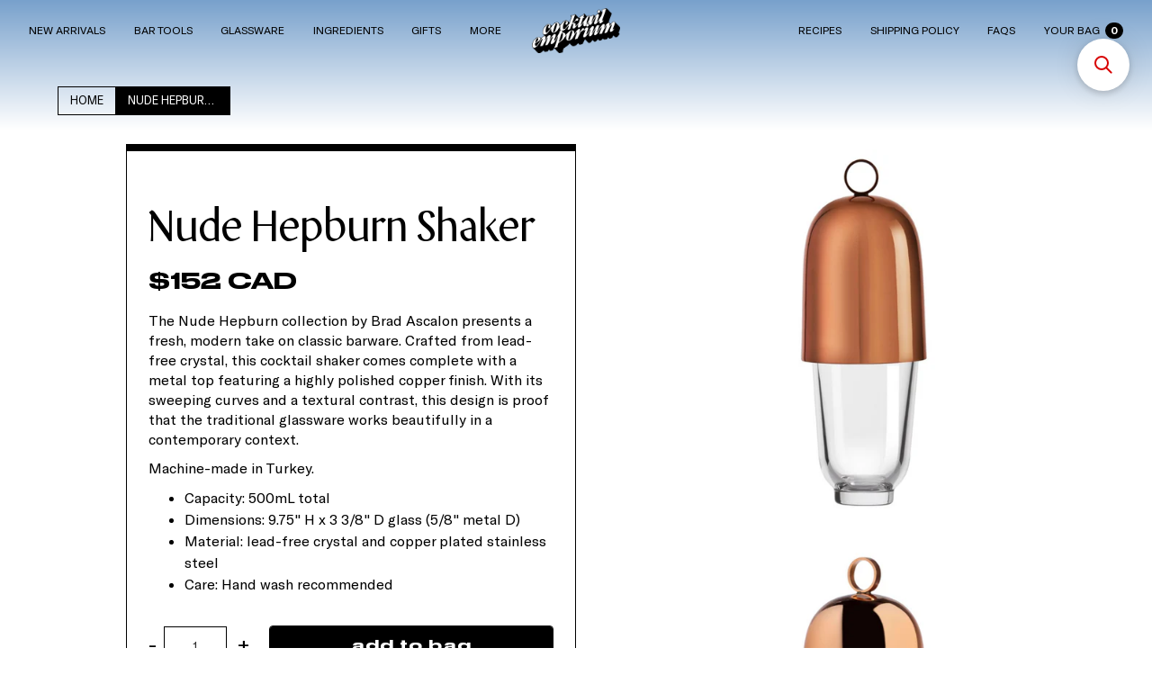

--- FILE ---
content_type: text/html; charset=utf-8
request_url: https://www.cocktailemporium.com/products/nude-hepburn-shaker
body_size: 32684
content:
<!DOCTYPE html>

<!--  Last Published: Mon Aug 05 2019 18:46:41 GMT+0000 (UTC)  -->
<html data-wf-page="5d086e3102032b100e86f5d5" data-wf-site="5d086e3102032b604686f5a8" lang="en">
  <head>
    <!-- Google tag (gtag.js) -->
<script async src="https://www.googletagmanager.com/gtag/js?id=G-6Y8TSKPK3S"></script>
<script>
  window.dataLayer = window.dataLayer || [];
  function gtag(){dataLayer.push(arguments);}
  gtag('js', new Date());

  gtag('config', 'G-6Y8TSKPK3S');
</script>
    <meta charset="utf-8">
    <meta content="width=device-width, initial-scale=1" name="viewport">
     <title>Nude Hepburn Shaker
| Cocktail Emporium</title><meta name="description" content="The Nude Hepburn collection by Brad Ascalon presents a fresh, modern take on classic barware. Crafted from lead-free crystal, this cocktail shaker comes complete with a metal top featuring a highly polished copper finish. With its sweeping curves and a textural contrast, this design is proof that the traditional glassw">
    


<meta property="og:site_name" content="Cocktail Emporium">
<meta property="og:url" content="https://www.cocktailemporium.com/products/nude-hepburn-shaker">
<meta property="og:title" content="Nude Hepburn Shaker">
<meta property="og:type" content="product">
<meta property="og:description" content="The Nude Hepburn collection by Brad Ascalon presents a fresh, modern take on classic barware. Crafted from lead-free crystal, this cocktail shaker comes complete with a metal top featuring a highly polished copper finish. With its sweeping curves and a textural contrast, this design is proof that the traditional glassw"><meta property="product:availability" content="instock">
  <meta property="product:price:amount" content="15200">
  <meta property="product:price:currency" content="CAD"><meta property="og:image" content="http://www.cocktailemporium.com/cdn/shop/products/1100896HepburnShaker.png?v=1651531939">
      <meta property="og:image:secure_url" content="https://www.cocktailemporium.com/cdn/shop/products/1100896HepburnShaker.png?v=1651531939">
      <meta property="og:image:width" content="1000">
      <meta property="og:image:height" content="1000">
      <meta property="og:image:alt" content="Nude Hepburn Shaker"><meta property="og:image" content="http://www.cocktailemporium.com/cdn/shop/products/1100896HepburnShaker_3.png?v=1651531939">
      <meta property="og:image:secure_url" content="https://www.cocktailemporium.com/cdn/shop/products/1100896HepburnShaker_3.png?v=1651531939">
      <meta property="og:image:width" content="1000">
      <meta property="og:image:height" content="1000">
      <meta property="og:image:alt" content="Nude Hepburn Shaker"><meta property="og:image" content="http://www.cocktailemporium.com/cdn/shop/products/1100896HepburnShaker_2.png?v=1651531939">
      <meta property="og:image:secure_url" content="https://www.cocktailemporium.com/cdn/shop/products/1100896HepburnShaker_2.png?v=1651531939">
      <meta property="og:image:width" content="1000">
      <meta property="og:image:height" content="1000">
      <meta property="og:image:alt" content="Nude Hepburn Shaker">

<meta name="twitter:site" content="@">

<meta name="twitter:card" content="summary_large_image">
<meta name="twitter:title" content="Nude Hepburn Shaker">
<meta name="twitter:description" content="The Nude Hepburn collection by Brad Ascalon presents a fresh, modern take on classic barware. Crafted from lead-free crystal, this cocktail shaker comes complete with a metal top featuring a highly polished copper finish. With its sweeping curves and a textural contrast, this design is proof that the traditional glassw">

    <link rel="canonical" href="https://www.cocktailemporium.com/products/nude-hepburn-shaker">
    <link href="//www.cocktailemporium.com/cdn/shop/t/67/assets/normalize.css?v=48445716682461949491716326237" rel="stylesheet" type="text/css" media="all" />
    <link href="//www.cocktailemporium.com/cdn/shop/t/67/assets/webflow.css?v=25047919891413126151731552651" rel="stylesheet" type="text/css" media="all" />
    <link href="//www.cocktailemporium.com/cdn/shop/t/67/assets/cocktail-emporium-test.webflow.css?v=102978930384113290151765916402" rel="stylesheet" type="text/css" media="all" />
    <style>@media (min-width:992px) {html.w-mod-js:not(.w-mod-ix) [data-w-id="52f291dd-bc22-eba2-faf4-9915ed64d4da"] {opacity:0;-webkit-transform:translate3d(0, 2EM, 0) scale3d(1, 1, 1) rotateX(0) rotateY(0) rotateZ(0) skew(0, 0);-moz-transform:translate3d(0, 2EM, 0) scale3d(1, 1, 1) rotateX(0) rotateY(0) rotateZ(0) skew(0, 0);-ms-transform:translate3d(0, 2EM, 0) scale3d(1, 1, 1) rotateX(0) rotateY(0) rotateZ(0) skew(0, 0);transform:translate3d(0, 2EM, 0) scale3d(1, 1, 1) rotateX(0) rotateY(0) rotateZ(0) skew(0, 0);}}@media (max-width:991px) and (min-width:768px) {html.w-mod-js:not(.w-mod-ix) [data-w-id="52f291dd-bc22-eba2-faf4-9915ed64d4da"] {opacity:0;-webkit-transform:translate3d(0, 2EM, 0) scale3d(1, 1, 1) rotateX(0) rotateY(0) rotateZ(0) skew(0, 0);-moz-transform:translate3d(0, 2EM, 0) scale3d(1, 1, 1) rotateX(0) rotateY(0) rotateZ(0) skew(0, 0);-ms-transform:translate3d(0, 2EM, 0) scale3d(1, 1, 1) rotateX(0) rotateY(0) rotateZ(0) skew(0, 0);transform:translate3d(0, 2EM, 0) scale3d(1, 1, 1) rotateX(0) rotateY(0) rotateZ(0) skew(0, 0);}}</style>
    <script src="https://ajax.googleapis.com/ajax/libs/webfont/1.6.26/webfont.js" type="text/javascript"></script>
    <script type="text/javascript">
      WebFont.load({
        google: {
          families: ["Lato:100,100italic,300,300italic,400,400italic,700,700italic,900,900italic", "Inconsolata:400,700"]
        }
      });
    </script>
    <script src="https://d3e54v103j8qbb.cloudfront.net/js/jquery-3.4.1.min.220afd743d.js" type="text/javascript" integrity="sha256-CSXorXvZcTkaix6Yvo6HppcZGetbYMGWSFlBw8HfCJo=" crossorigin="anonymous"></script>
    <!-- [if lt IE 9]><script src="https://cdnjs.cloudflare.com/ajax/libs/html5shiv/3.7.3/html5shiv.min.js" type="text/javascript"></script><![endif] -->
    <script type="text/javascript">
      ! function(o, c) {
        var n = c.documentElement,
          t = " w-mod-";
        n.className += t + "js", ("ontouchstart" in o || o.DocumentTouch && c instanceof DocumentTouch) && (n.className += t + "touch")
      }(window, document);
    </script>
    
     <link rel="shortcut icon" href="//www.cocktailemporium.com/cdn/shop/files/CE-Fave_e335c2ec-9434-4b05-9204-d107e3afd8f9_32x32.png?v=1613534306" type="image/png">
    <link href="//www.cocktailemporium.com/cdn/shop/t/67/assets/webclip.png?v=46014" rel="apple-touch-icon">
    <style>
      body {
        -webkit-font-smoothing: antialiased;
        -moz-osx-font-smoothing: grayscale
      }
      .horizontal-scroller,
      .product-image-container {
        -webkit-overflow-scrolling: touch
      }
      .collection-list-wrapper-8.horizontal {
        -webkit-overflow-scrolling: touch
      }
      .navbar.white .simple-link.bag {
        color: white
      }
      .navbar.white .klaer-hamburger-line {
        background: #FFF
      }
      @media (min-width: 992px) {
        .navbar.white .simple-link {
          color: white
        }
        .navbar.white .simple-link:hover {
          border-bottom: 1px solid white;
          color: white
        }
        .navbar.white .cart-quantity {
          background: #FFF;
          color: #000
        }
        .navbar.white #CE-CorporateGiftSets {
          fill: #FFF
        }
      }
      @media (min-width: 1100px) {
        .navbar {
          font-size: 0.9em
        }
      }
      @media (min-width: 1250px) {
        .navbar {
          font-size: 0.95em
        }
      }
      ::-moz-selection {
        background: #DFA7AB;
        color: #C30000
      }
      .slide:not(.active) .slide-content-container {
        opacity: 0.3
      }
      textarea,
      input {
        background-clip: padding-box
      }
      ::selection {
        background: #DFA7AB;
        color: #C30000
      }
      @media (min-width: 992px) {
        .slide:nth-child(1) {
          top: 0em;
          left: 0em;
          z-index: 5
        }
        .slide:nth-child(2) {
          top: .5em;
          left: .5em;
          z-index: 4
        }
        .slide:nth-child(3) {
          top: 1em;
          left: 1em;
          z-index: 3
        }
        .slide:nth-child(4) {
          top: 1.5em;
          left: 1.5em;
          z-index: 2
        }
        .slide:nth-child(5) {
          top: 2em;
          left: 2em;
          z-index: 1
        }
      }
      @media (max-width: 991px) {
        .slide:nth-child(1) {
          top: 0em;
          left: 0em;
          z-index: 5
        }
        .slide:nth-child(2) {
          top: .3em;
          left: .3em;
          z-index: 4
        }
        .slide:nth-child(3) {
          top: .6em;
          left: .6em;
          z-index: 3
        }
        .slide:nth-child(4) {
          top: .9em;
          left: .9em;
          z-index: 2
        }
        .slide:nth-child(5) {
          top: 1.2em;
          left: 1.2em;
          z-index: 1
        }
      }
      .slide.active {
        z-index: 12 !important
      }
      .slide {
        cursor: pointer;
        background: white
      }
      .numbers-inner-container .number {
        color: white;
        text-shadow: -1px -1px 0 #000, 1px -1px 0 #000, -1px 1px 0 #000, 1px 1px 0 #000;
        cursor: pointer
      }
      .numbers-inner-container .number:hover {
        color: #DFA7AB;
        text-shadow: -1px -1px 0 #C30000, 1px -1px 0 #C30000, -1px 1px 0 #C30000, 1px 1px 0 #C30000
      }
      .numbers-inner-container .active {
        color: black !important;
        text-shadow: none !important
      }
    </style>
    <script>window.performance && window.performance.mark && window.performance.mark('shopify.content_for_header.start');</script><meta id="shopify-digital-wallet" name="shopify-digital-wallet" content="/1691062/digital_wallets/dialog">
<meta name="shopify-checkout-api-token" content="eb79954cc9ef30a2d8ca9cd919e7c6d3">
<meta id="in-context-paypal-metadata" data-shop-id="1691062" data-venmo-supported="false" data-environment="production" data-locale="en_US" data-paypal-v4="true" data-currency="CAD">
<link rel="alternate" type="application/json+oembed" href="https://www.cocktailemporium.com/products/nude-hepburn-shaker.oembed">
<script async="async" src="/checkouts/internal/preloads.js?locale=en-CA"></script>
<link rel="preconnect" href="https://shop.app" crossorigin="anonymous">
<script async="async" src="https://shop.app/checkouts/internal/preloads.js?locale=en-CA&shop_id=1691062" crossorigin="anonymous"></script>
<script id="apple-pay-shop-capabilities" type="application/json">{"shopId":1691062,"countryCode":"CA","currencyCode":"CAD","merchantCapabilities":["supports3DS"],"merchantId":"gid:\/\/shopify\/Shop\/1691062","merchantName":"Cocktail Emporium","requiredBillingContactFields":["postalAddress","email","phone"],"requiredShippingContactFields":["postalAddress","email","phone"],"shippingType":"shipping","supportedNetworks":["visa","masterCard","amex","discover","interac","jcb"],"total":{"type":"pending","label":"Cocktail Emporium","amount":"1.00"},"shopifyPaymentsEnabled":true,"supportsSubscriptions":true}</script>
<script id="shopify-features" type="application/json">{"accessToken":"eb79954cc9ef30a2d8ca9cd919e7c6d3","betas":["rich-media-storefront-analytics"],"domain":"www.cocktailemporium.com","predictiveSearch":true,"shopId":1691062,"locale":"en"}</script>
<script>var Shopify = Shopify || {};
Shopify.shop = "byob-cocktail-emporium.myshopify.com";
Shopify.locale = "en";
Shopify.currency = {"active":"CAD","rate":"1.0"};
Shopify.country = "CA";
Shopify.theme = {"name":"Cocktail Emporium_View Cart Side Bar Fix Live","id":143661793444,"schema_name":"Cocktail Emporium","schema_version":"1.0.0","theme_store_id":null,"role":"main"};
Shopify.theme.handle = "null";
Shopify.theme.style = {"id":null,"handle":null};
Shopify.cdnHost = "www.cocktailemporium.com/cdn";
Shopify.routes = Shopify.routes || {};
Shopify.routes.root = "/";</script>
<script type="module">!function(o){(o.Shopify=o.Shopify||{}).modules=!0}(window);</script>
<script>!function(o){function n(){var o=[];function n(){o.push(Array.prototype.slice.apply(arguments))}return n.q=o,n}var t=o.Shopify=o.Shopify||{};t.loadFeatures=n(),t.autoloadFeatures=n()}(window);</script>
<script>
  window.ShopifyPay = window.ShopifyPay || {};
  window.ShopifyPay.apiHost = "shop.app\/pay";
  window.ShopifyPay.redirectState = null;
</script>
<script id="shop-js-analytics" type="application/json">{"pageType":"product"}</script>
<script defer="defer" async type="module" src="//www.cocktailemporium.com/cdn/shopifycloud/shop-js/modules/v2/client.init-shop-cart-sync_WVOgQShq.en.esm.js"></script>
<script defer="defer" async type="module" src="//www.cocktailemporium.com/cdn/shopifycloud/shop-js/modules/v2/chunk.common_C_13GLB1.esm.js"></script>
<script defer="defer" async type="module" src="//www.cocktailemporium.com/cdn/shopifycloud/shop-js/modules/v2/chunk.modal_CLfMGd0m.esm.js"></script>
<script type="module">
  await import("//www.cocktailemporium.com/cdn/shopifycloud/shop-js/modules/v2/client.init-shop-cart-sync_WVOgQShq.en.esm.js");
await import("//www.cocktailemporium.com/cdn/shopifycloud/shop-js/modules/v2/chunk.common_C_13GLB1.esm.js");
await import("//www.cocktailemporium.com/cdn/shopifycloud/shop-js/modules/v2/chunk.modal_CLfMGd0m.esm.js");

  window.Shopify.SignInWithShop?.initShopCartSync?.({"fedCMEnabled":true,"windoidEnabled":true});

</script>
<script>
  window.Shopify = window.Shopify || {};
  if (!window.Shopify.featureAssets) window.Shopify.featureAssets = {};
  window.Shopify.featureAssets['shop-js'] = {"shop-cart-sync":["modules/v2/client.shop-cart-sync_DuR37GeY.en.esm.js","modules/v2/chunk.common_C_13GLB1.esm.js","modules/v2/chunk.modal_CLfMGd0m.esm.js"],"init-fed-cm":["modules/v2/client.init-fed-cm_BucUoe6W.en.esm.js","modules/v2/chunk.common_C_13GLB1.esm.js","modules/v2/chunk.modal_CLfMGd0m.esm.js"],"shop-toast-manager":["modules/v2/client.shop-toast-manager_B0JfrpKj.en.esm.js","modules/v2/chunk.common_C_13GLB1.esm.js","modules/v2/chunk.modal_CLfMGd0m.esm.js"],"init-shop-cart-sync":["modules/v2/client.init-shop-cart-sync_WVOgQShq.en.esm.js","modules/v2/chunk.common_C_13GLB1.esm.js","modules/v2/chunk.modal_CLfMGd0m.esm.js"],"shop-button":["modules/v2/client.shop-button_B_U3bv27.en.esm.js","modules/v2/chunk.common_C_13GLB1.esm.js","modules/v2/chunk.modal_CLfMGd0m.esm.js"],"init-windoid":["modules/v2/client.init-windoid_DuP9q_di.en.esm.js","modules/v2/chunk.common_C_13GLB1.esm.js","modules/v2/chunk.modal_CLfMGd0m.esm.js"],"shop-cash-offers":["modules/v2/client.shop-cash-offers_BmULhtno.en.esm.js","modules/v2/chunk.common_C_13GLB1.esm.js","modules/v2/chunk.modal_CLfMGd0m.esm.js"],"pay-button":["modules/v2/client.pay-button_CrPSEbOK.en.esm.js","modules/v2/chunk.common_C_13GLB1.esm.js","modules/v2/chunk.modal_CLfMGd0m.esm.js"],"init-customer-accounts":["modules/v2/client.init-customer-accounts_jNk9cPYQ.en.esm.js","modules/v2/client.shop-login-button_DJ5ldayH.en.esm.js","modules/v2/chunk.common_C_13GLB1.esm.js","modules/v2/chunk.modal_CLfMGd0m.esm.js"],"avatar":["modules/v2/client.avatar_BTnouDA3.en.esm.js"],"checkout-modal":["modules/v2/client.checkout-modal_pBPyh9w8.en.esm.js","modules/v2/chunk.common_C_13GLB1.esm.js","modules/v2/chunk.modal_CLfMGd0m.esm.js"],"init-shop-for-new-customer-accounts":["modules/v2/client.init-shop-for-new-customer-accounts_BUoCy7a5.en.esm.js","modules/v2/client.shop-login-button_DJ5ldayH.en.esm.js","modules/v2/chunk.common_C_13GLB1.esm.js","modules/v2/chunk.modal_CLfMGd0m.esm.js"],"init-customer-accounts-sign-up":["modules/v2/client.init-customer-accounts-sign-up_CnczCz9H.en.esm.js","modules/v2/client.shop-login-button_DJ5ldayH.en.esm.js","modules/v2/chunk.common_C_13GLB1.esm.js","modules/v2/chunk.modal_CLfMGd0m.esm.js"],"init-shop-email-lookup-coordinator":["modules/v2/client.init-shop-email-lookup-coordinator_CzjY5t9o.en.esm.js","modules/v2/chunk.common_C_13GLB1.esm.js","modules/v2/chunk.modal_CLfMGd0m.esm.js"],"shop-follow-button":["modules/v2/client.shop-follow-button_CsYC63q7.en.esm.js","modules/v2/chunk.common_C_13GLB1.esm.js","modules/v2/chunk.modal_CLfMGd0m.esm.js"],"shop-login-button":["modules/v2/client.shop-login-button_DJ5ldayH.en.esm.js","modules/v2/chunk.common_C_13GLB1.esm.js","modules/v2/chunk.modal_CLfMGd0m.esm.js"],"shop-login":["modules/v2/client.shop-login_B9ccPdmx.en.esm.js","modules/v2/chunk.common_C_13GLB1.esm.js","modules/v2/chunk.modal_CLfMGd0m.esm.js"],"lead-capture":["modules/v2/client.lead-capture_D0K_KgYb.en.esm.js","modules/v2/chunk.common_C_13GLB1.esm.js","modules/v2/chunk.modal_CLfMGd0m.esm.js"],"payment-terms":["modules/v2/client.payment-terms_BWmiNN46.en.esm.js","modules/v2/chunk.common_C_13GLB1.esm.js","modules/v2/chunk.modal_CLfMGd0m.esm.js"]};
</script>
<script>(function() {
  var isLoaded = false;
  function asyncLoad() {
    if (isLoaded) return;
    isLoaded = true;
    var urls = ["\/\/shopify.privy.com\/widget.js?shop=byob-cocktail-emporium.myshopify.com","https:\/\/d10lpsik1i8c69.cloudfront.net\/w.js?shop=byob-cocktail-emporium.myshopify.com","https:\/\/storage.nfcube.com\/instafeed-d7c54193bdd92625849bbf4d950f2d08.js?shop=byob-cocktail-emporium.myshopify.com","https:\/\/searchanise-ef84.kxcdn.com\/widgets\/shopify\/init.js?a=3m8P9T9F2M\u0026shop=byob-cocktail-emporium.myshopify.com"];
    for (var i = 0; i < urls.length; i++) {
      var s = document.createElement('script');
      s.type = 'text/javascript';
      s.async = true;
      s.src = urls[i];
      var x = document.getElementsByTagName('script')[0];
      x.parentNode.insertBefore(s, x);
    }
  };
  if(window.attachEvent) {
    window.attachEvent('onload', asyncLoad);
  } else {
    window.addEventListener('load', asyncLoad, false);
  }
})();</script>
<script id="__st">var __st={"a":1691062,"offset":-18000,"reqid":"b537900d-8913-4c51-be07-996eb1a6e3c0-1769554131","pageurl":"www.cocktailemporium.com\/products\/nude-hepburn-shaker","u":"b0a88ae72e71","p":"product","rtyp":"product","rid":7298176614564};</script>
<script>window.ShopifyPaypalV4VisibilityTracking = true;</script>
<script id="captcha-bootstrap">!function(){'use strict';const t='contact',e='account',n='new_comment',o=[[t,t],['blogs',n],['comments',n],[t,'customer']],c=[[e,'customer_login'],[e,'guest_login'],[e,'recover_customer_password'],[e,'create_customer']],r=t=>t.map((([t,e])=>`form[action*='/${t}']:not([data-nocaptcha='true']) input[name='form_type'][value='${e}']`)).join(','),a=t=>()=>t?[...document.querySelectorAll(t)].map((t=>t.form)):[];function s(){const t=[...o],e=r(t);return a(e)}const i='password',u='form_key',d=['recaptcha-v3-token','g-recaptcha-response','h-captcha-response',i],f=()=>{try{return window.sessionStorage}catch{return}},m='__shopify_v',_=t=>t.elements[u];function p(t,e,n=!1){try{const o=window.sessionStorage,c=JSON.parse(o.getItem(e)),{data:r}=function(t){const{data:e,action:n}=t;return t[m]||n?{data:e,action:n}:{data:t,action:n}}(c);for(const[e,n]of Object.entries(r))t.elements[e]&&(t.elements[e].value=n);n&&o.removeItem(e)}catch(o){console.error('form repopulation failed',{error:o})}}const l='form_type',E='cptcha';function T(t){t.dataset[E]=!0}const w=window,h=w.document,L='Shopify',v='ce_forms',y='captcha';let A=!1;((t,e)=>{const n=(g='f06e6c50-85a8-45c8-87d0-21a2b65856fe',I='https://cdn.shopify.com/shopifycloud/storefront-forms-hcaptcha/ce_storefront_forms_captcha_hcaptcha.v1.5.2.iife.js',D={infoText:'Protected by hCaptcha',privacyText:'Privacy',termsText:'Terms'},(t,e,n)=>{const o=w[L][v],c=o.bindForm;if(c)return c(t,g,e,D).then(n);var r;o.q.push([[t,g,e,D],n]),r=I,A||(h.body.append(Object.assign(h.createElement('script'),{id:'captcha-provider',async:!0,src:r})),A=!0)});var g,I,D;w[L]=w[L]||{},w[L][v]=w[L][v]||{},w[L][v].q=[],w[L][y]=w[L][y]||{},w[L][y].protect=function(t,e){n(t,void 0,e),T(t)},Object.freeze(w[L][y]),function(t,e,n,w,h,L){const[v,y,A,g]=function(t,e,n){const i=e?o:[],u=t?c:[],d=[...i,...u],f=r(d),m=r(i),_=r(d.filter((([t,e])=>n.includes(e))));return[a(f),a(m),a(_),s()]}(w,h,L),I=t=>{const e=t.target;return e instanceof HTMLFormElement?e:e&&e.form},D=t=>v().includes(t);t.addEventListener('submit',(t=>{const e=I(t);if(!e)return;const n=D(e)&&!e.dataset.hcaptchaBound&&!e.dataset.recaptchaBound,o=_(e),c=g().includes(e)&&(!o||!o.value);(n||c)&&t.preventDefault(),c&&!n&&(function(t){try{if(!f())return;!function(t){const e=f();if(!e)return;const n=_(t);if(!n)return;const o=n.value;o&&e.removeItem(o)}(t);const e=Array.from(Array(32),(()=>Math.random().toString(36)[2])).join('');!function(t,e){_(t)||t.append(Object.assign(document.createElement('input'),{type:'hidden',name:u})),t.elements[u].value=e}(t,e),function(t,e){const n=f();if(!n)return;const o=[...t.querySelectorAll(`input[type='${i}']`)].map((({name:t})=>t)),c=[...d,...o],r={};for(const[a,s]of new FormData(t).entries())c.includes(a)||(r[a]=s);n.setItem(e,JSON.stringify({[m]:1,action:t.action,data:r}))}(t,e)}catch(e){console.error('failed to persist form',e)}}(e),e.submit())}));const S=(t,e)=>{t&&!t.dataset[E]&&(n(t,e.some((e=>e===t))),T(t))};for(const o of['focusin','change'])t.addEventListener(o,(t=>{const e=I(t);D(e)&&S(e,y())}));const B=e.get('form_key'),M=e.get(l),P=B&&M;t.addEventListener('DOMContentLoaded',(()=>{const t=y();if(P)for(const e of t)e.elements[l].value===M&&p(e,B);[...new Set([...A(),...v().filter((t=>'true'===t.dataset.shopifyCaptcha))])].forEach((e=>S(e,t)))}))}(h,new URLSearchParams(w.location.search),n,t,e,['guest_login'])})(!0,!0)}();</script>
<script integrity="sha256-4kQ18oKyAcykRKYeNunJcIwy7WH5gtpwJnB7kiuLZ1E=" data-source-attribution="shopify.loadfeatures" defer="defer" src="//www.cocktailemporium.com/cdn/shopifycloud/storefront/assets/storefront/load_feature-a0a9edcb.js" crossorigin="anonymous"></script>
<script crossorigin="anonymous" defer="defer" src="//www.cocktailemporium.com/cdn/shopifycloud/storefront/assets/shopify_pay/storefront-65b4c6d7.js?v=20250812"></script>
<script data-source-attribution="shopify.dynamic_checkout.dynamic.init">var Shopify=Shopify||{};Shopify.PaymentButton=Shopify.PaymentButton||{isStorefrontPortableWallets:!0,init:function(){window.Shopify.PaymentButton.init=function(){};var t=document.createElement("script");t.src="https://www.cocktailemporium.com/cdn/shopifycloud/portable-wallets/latest/portable-wallets.en.js",t.type="module",document.head.appendChild(t)}};
</script>
<script data-source-attribution="shopify.dynamic_checkout.buyer_consent">
  function portableWalletsHideBuyerConsent(e){var t=document.getElementById("shopify-buyer-consent"),n=document.getElementById("shopify-subscription-policy-button");t&&n&&(t.classList.add("hidden"),t.setAttribute("aria-hidden","true"),n.removeEventListener("click",e))}function portableWalletsShowBuyerConsent(e){var t=document.getElementById("shopify-buyer-consent"),n=document.getElementById("shopify-subscription-policy-button");t&&n&&(t.classList.remove("hidden"),t.removeAttribute("aria-hidden"),n.addEventListener("click",e))}window.Shopify?.PaymentButton&&(window.Shopify.PaymentButton.hideBuyerConsent=portableWalletsHideBuyerConsent,window.Shopify.PaymentButton.showBuyerConsent=portableWalletsShowBuyerConsent);
</script>
<script data-source-attribution="shopify.dynamic_checkout.cart.bootstrap">document.addEventListener("DOMContentLoaded",(function(){function t(){return document.querySelector("shopify-accelerated-checkout-cart, shopify-accelerated-checkout")}if(t())Shopify.PaymentButton.init();else{new MutationObserver((function(e,n){t()&&(Shopify.PaymentButton.init(),n.disconnect())})).observe(document.body,{childList:!0,subtree:!0})}}));
</script>
<link id="shopify-accelerated-checkout-styles" rel="stylesheet" media="screen" href="https://www.cocktailemporium.com/cdn/shopifycloud/portable-wallets/latest/accelerated-checkout-backwards-compat.css" crossorigin="anonymous">
<style id="shopify-accelerated-checkout-cart">
        #shopify-buyer-consent {
  margin-top: 1em;
  display: inline-block;
  width: 100%;
}

#shopify-buyer-consent.hidden {
  display: none;
}

#shopify-subscription-policy-button {
  background: none;
  border: none;
  padding: 0;
  text-decoration: underline;
  font-size: inherit;
  cursor: pointer;
}

#shopify-subscription-policy-button::before {
  box-shadow: none;
}

      </style>

<script>window.performance && window.performance.mark && window.performance.mark('shopify.content_for_header.end');</script>
  <!-- BEGIN app block: shopify://apps/klaviyo-email-marketing-sms/blocks/klaviyo-onsite-embed/2632fe16-c075-4321-a88b-50b567f42507 -->












  <script async src="https://static.klaviyo.com/onsite/js/UdzCYk/klaviyo.js?company_id=UdzCYk"></script>
  <script>!function(){if(!window.klaviyo){window._klOnsite=window._klOnsite||[];try{window.klaviyo=new Proxy({},{get:function(n,i){return"push"===i?function(){var n;(n=window._klOnsite).push.apply(n,arguments)}:function(){for(var n=arguments.length,o=new Array(n),w=0;w<n;w++)o[w]=arguments[w];var t="function"==typeof o[o.length-1]?o.pop():void 0,e=new Promise((function(n){window._klOnsite.push([i].concat(o,[function(i){t&&t(i),n(i)}]))}));return e}}})}catch(n){window.klaviyo=window.klaviyo||[],window.klaviyo.push=function(){var n;(n=window._klOnsite).push.apply(n,arguments)}}}}();</script>

  
    <script id="viewed_product">
      if (item == null) {
        var _learnq = _learnq || [];

        var MetafieldReviews = null
        var MetafieldYotpoRating = null
        var MetafieldYotpoCount = null
        var MetafieldLooxRating = null
        var MetafieldLooxCount = null
        var okendoProduct = null
        var okendoProductReviewCount = null
        var okendoProductReviewAverageValue = null
        try {
          // The following fields are used for Customer Hub recently viewed in order to add reviews.
          // This information is not part of __kla_viewed. Instead, it is part of __kla_viewed_reviewed_items
          MetafieldReviews = {};
          MetafieldYotpoRating = null
          MetafieldYotpoCount = null
          MetafieldLooxRating = null
          MetafieldLooxCount = null

          okendoProduct = null
          // If the okendo metafield is not legacy, it will error, which then requires the new json formatted data
          if (okendoProduct && 'error' in okendoProduct) {
            okendoProduct = null
          }
          okendoProductReviewCount = okendoProduct ? okendoProduct.reviewCount : null
          okendoProductReviewAverageValue = okendoProduct ? okendoProduct.reviewAverageValue : null
        } catch (error) {
          console.error('Error in Klaviyo onsite reviews tracking:', error);
        }

        var item = {
          Name: "Nude Hepburn Shaker",
          ProductID: 7298176614564,
          Categories: ["All Products","Bar Tools","For the \"Extra Fancy\" Bartender","High Rollers Bar Tools","High Rollers Lounge","Shakers"],
          ImageURL: "https://www.cocktailemporium.com/cdn/shop/products/1100896HepburnShaker_grande.png?v=1651531939",
          URL: "https://www.cocktailemporium.com/products/nude-hepburn-shaker",
          Brand: "Pasabahce USA Inc.",
          Price: "$152.00 CAD",
          Value: "152.00",
          CompareAtPrice: "$0.00 CAD"
        };
        _learnq.push(['track', 'Viewed Product', item]);
        _learnq.push(['trackViewedItem', {
          Title: item.Name,
          ItemId: item.ProductID,
          Categories: item.Categories,
          ImageUrl: item.ImageURL,
          Url: item.URL,
          Metadata: {
            Brand: item.Brand,
            Price: item.Price,
            Value: item.Value,
            CompareAtPrice: item.CompareAtPrice
          },
          metafields:{
            reviews: MetafieldReviews,
            yotpo:{
              rating: MetafieldYotpoRating,
              count: MetafieldYotpoCount,
            },
            loox:{
              rating: MetafieldLooxRating,
              count: MetafieldLooxCount,
            },
            okendo: {
              rating: okendoProductReviewAverageValue,
              count: okendoProductReviewCount,
            }
          }
        }]);
      }
    </script>
  




  <script>
    window.klaviyoReviewsProductDesignMode = false
  </script>







<!-- END app block --><!-- BEGIN app block: shopify://apps/also-bought/blocks/app-embed-block/b94b27b4-738d-4d92-9e60-43c22d1da3f2 --><script>
    window.codeblackbelt = window.codeblackbelt || {};
    window.codeblackbelt.shop = window.codeblackbelt.shop || 'byob-cocktail-emporium.myshopify.com';
    
        window.codeblackbelt.productId = 7298176614564;</script><script src="//cdn.codeblackbelt.com/widgets/also-bought/main.min.js?version=2026012717-0500" async></script>
<!-- END app block --><!-- BEGIN app block: shopify://apps/selecty/blocks/app-embed/a005a4a7-4aa2-4155-9c2b-0ab41acbf99c --><template id="sel-form-template">
  <div id="sel-form" style="display: none;">
    <form method="post" action="/localization" id="localization_form" accept-charset="UTF-8" class="shopify-localization-form" enctype="multipart/form-data"><input type="hidden" name="form_type" value="localization" /><input type="hidden" name="utf8" value="✓" /><input type="hidden" name="_method" value="put" /><input type="hidden" name="return_to" value="/products/nude-hepburn-shaker" />
      <input type="hidden" name="country_code" value="CA">
      <input type="hidden" name="language_code" value="en">
    </form>
  </div>
</template>


  <script>
    (function () {
      window.$selector = window.$selector || []; // Create empty queue for action (sdk) if user has not created his yet
      // Fetch geodata only for new users
      const wasRedirected = localStorage.getItem('sel-autodetect') === '1';

      if (!wasRedirected) {
        window.selectorConfigGeoData = fetch('/browsing_context_suggestions.json?source=geolocation_recommendation&country[enabled]=true&currency[enabled]=true&language[enabled]=true', {
          method: 'GET',
          mode: 'cors',
          cache: 'default',
          credentials: 'same-origin',
          headers: {
            'Content-Type': 'application/json',
            'Access-Control-Allow-Origin': '*'
          },
          redirect: 'follow',
          referrerPolicy: 'no-referrer',
        });
      }
    })()
  </script>
  <script type="application/json" id="__selectors_json">
    {
    "selectors": 
  [{"title":"Currency Selector","status":"published","visibility":[],"design":{"resource":"currencies","resourceList":["currencies"],"type":"drop-down","theme":"basic","scheme":"basic","short":"currencies","search":"none","scale":75,"styles":{"general":"","extra":""},"reverse":true,"view":"all","flagMode":"flag","colors":{"text":{"red":32,"green":34,"blue":35,"alpha":1,"filter":"invert(9%) sepia(9%) saturate(413%) hue-rotate(155deg) brightness(98%) contrast(89%)"},"accent":{"red":32,"green":34,"blue":35,"alpha":1,"filter":"invert(11%) sepia(8%) saturate(375%) hue-rotate(155deg) brightness(93%) contrast(93%)"},"background":{"red":255,"green":255,"blue":255,"alpha":1,"filter":"invert(100%) sepia(100%) saturate(0%) hue-rotate(288deg) brightness(102%) contrast(102%)"}},"withoutShadowRoot":false,"hideUnavailableResources":false,"typography":{"default":{"fontFamily":"Helvetica","fontStyle":"normal","fontWeight":"normal","size":{"value":14,"dimension":"px"},"custom":false},"accent":{"fontFamily":"Helvetica","fontStyle":"normal","fontWeight":"normal","size":{"value":14,"dimension":"px"},"custom":false}},"position":{"type":"fixed","value":{"horizontal":"right","vertical":"bottom"}},"visibility":{"breakpoints":["xs","sm","md","lg","xl"],"params":{"logicVariant":"include","resources":[],"retainDuringSession":false},"countries":{"logicVariant":"include","resources":[]},"languages":{"logicVariant":"include","resources":[]},"urls":{"logicVariant":"include","resources":[],"allowSubpaths":false}}},"id":"IS622382","i18n":{"original":{}}}],
    "store": 
  
    {"isBrandingStore":true,"shouldBranding":false}
  
,
    "autodetect": 
  null
,
    "autoRedirect": 
  null
,
    "customResources": 
  [],
    "markets": [{"enabled":true,"locale":"en","countries":["CA"],"webPresence":{"alternateLocales":[],"defaultLocale":"en","subfolderSuffix":null,"domain":{"host":"www.cocktailemporium.com"}},"localCurrencies":false,"curr":{"code":"CAD"},"alternateLocales":[],"domain":{"host":"www.cocktailemporium.com"},"name":"Canada","regions":[{"code":"CA"}],"country":"CA","title":"Canada","host":"www.cocktailemporium.com"},{"enabled":true,"locale":"en","countries":["US"],"webPresence":{"alternateLocales":[],"defaultLocale":"en","subfolderSuffix":null,"domain":{"host":"www.cocktailemporium.com"}},"localCurrencies":false,"curr":{"code":"USD"},"alternateLocales":[],"domain":{"host":"www.cocktailemporium.com"},"name":"United States","regions":[{"code":"US"}],"country":"US","title":"United States","host":"www.cocktailemporium.com"}],
    "languages": [{"country":"CA","subfolderSuffix":null,"title":"English","code":"en","alias":"en","endonym":"English","primary":true,"published":true,"domainHosts":["www.cocktailemporium.com"]},{"country":"US","subfolderSuffix":null,"title":"English","code":"en","alias":"en","endonym":"English","primary":true,"published":true,"domainHosts":["www.cocktailemporium.com"]}],
    "currentMarketLanguages": [{"title":"English","code":"en"}],
    "currencies": [{"title":"Canadian Dollar","code":"CAD","symbol":"$","country":"CA","domainHosts":["www.cocktailemporium.com"]},{"title":"United States Dollar","code":"USD","symbol":"$","country":"US","domainHosts":["www.cocktailemporium.com"]}],
    "countries": [{"code":"CA","localCurrencies":false,"currency":{"code":"CAD","enabled":false,"title":"Canadian Dollar","symbol":"$"},"title":"Canada","primary":true,"domainHosts":["www.cocktailemporium.com"]},{"code":"US","localCurrencies":false,"currency":{"code":"USD","enabled":false,"title":"United States Dollar","symbol":"$"},"title":"United States","primary":false,"domainHosts":["www.cocktailemporium.com"]}],
    "currentCountry": {"title":"Canada","code":"CA","currency": {"title": "Canadian Dollar","code": "CAD","symbol": "$"}},
    "currentLanguage": {
      "title": "English",
      "code": "en",
      "primary": true
    },
    "currentCurrency": {
      "title": "Canadian Dollar",
      "code": "CAD",
      "country":"CA",
      "symbol": "$"
    },
    "currentMarket": null,
    "shopDomain":"www.cocktailemporium.com",
    "shopCountry": "CA"
    }
  </script>



  <script src="https://cdn.shopify.com/extensions/019be606-adc9-7d53-9b72-9bd23b164618/starter-kit-170/assets/selectors.js" async></script>



<!-- END app block --><link href="https://monorail-edge.shopifysvc.com" rel="dns-prefetch">
<script>(function(){if ("sendBeacon" in navigator && "performance" in window) {try {var session_token_from_headers = performance.getEntriesByType('navigation')[0].serverTiming.find(x => x.name == '_s').description;} catch {var session_token_from_headers = undefined;}var session_cookie_matches = document.cookie.match(/_shopify_s=([^;]*)/);var session_token_from_cookie = session_cookie_matches && session_cookie_matches.length === 2 ? session_cookie_matches[1] : "";var session_token = session_token_from_headers || session_token_from_cookie || "";function handle_abandonment_event(e) {var entries = performance.getEntries().filter(function(entry) {return /monorail-edge.shopifysvc.com/.test(entry.name);});if (!window.abandonment_tracked && entries.length === 0) {window.abandonment_tracked = true;var currentMs = Date.now();var navigation_start = performance.timing.navigationStart;var payload = {shop_id: 1691062,url: window.location.href,navigation_start,duration: currentMs - navigation_start,session_token,page_type: "product"};window.navigator.sendBeacon("https://monorail-edge.shopifysvc.com/v1/produce", JSON.stringify({schema_id: "online_store_buyer_site_abandonment/1.1",payload: payload,metadata: {event_created_at_ms: currentMs,event_sent_at_ms: currentMs}}));}}window.addEventListener('pagehide', handle_abandonment_event);}}());</script>
<script id="web-pixels-manager-setup">(function e(e,d,r,n,o){if(void 0===o&&(o={}),!Boolean(null===(a=null===(i=window.Shopify)||void 0===i?void 0:i.analytics)||void 0===a?void 0:a.replayQueue)){var i,a;window.Shopify=window.Shopify||{};var t=window.Shopify;t.analytics=t.analytics||{};var s=t.analytics;s.replayQueue=[],s.publish=function(e,d,r){return s.replayQueue.push([e,d,r]),!0};try{self.performance.mark("wpm:start")}catch(e){}var l=function(){var e={modern:/Edge?\/(1{2}[4-9]|1[2-9]\d|[2-9]\d{2}|\d{4,})\.\d+(\.\d+|)|Firefox\/(1{2}[4-9]|1[2-9]\d|[2-9]\d{2}|\d{4,})\.\d+(\.\d+|)|Chrom(ium|e)\/(9{2}|\d{3,})\.\d+(\.\d+|)|(Maci|X1{2}).+ Version\/(15\.\d+|(1[6-9]|[2-9]\d|\d{3,})\.\d+)([,.]\d+|)( \(\w+\)|)( Mobile\/\w+|) Safari\/|Chrome.+OPR\/(9{2}|\d{3,})\.\d+\.\d+|(CPU[ +]OS|iPhone[ +]OS|CPU[ +]iPhone|CPU IPhone OS|CPU iPad OS)[ +]+(15[._]\d+|(1[6-9]|[2-9]\d|\d{3,})[._]\d+)([._]\d+|)|Android:?[ /-](13[3-9]|1[4-9]\d|[2-9]\d{2}|\d{4,})(\.\d+|)(\.\d+|)|Android.+Firefox\/(13[5-9]|1[4-9]\d|[2-9]\d{2}|\d{4,})\.\d+(\.\d+|)|Android.+Chrom(ium|e)\/(13[3-9]|1[4-9]\d|[2-9]\d{2}|\d{4,})\.\d+(\.\d+|)|SamsungBrowser\/([2-9]\d|\d{3,})\.\d+/,legacy:/Edge?\/(1[6-9]|[2-9]\d|\d{3,})\.\d+(\.\d+|)|Firefox\/(5[4-9]|[6-9]\d|\d{3,})\.\d+(\.\d+|)|Chrom(ium|e)\/(5[1-9]|[6-9]\d|\d{3,})\.\d+(\.\d+|)([\d.]+$|.*Safari\/(?![\d.]+ Edge\/[\d.]+$))|(Maci|X1{2}).+ Version\/(10\.\d+|(1[1-9]|[2-9]\d|\d{3,})\.\d+)([,.]\d+|)( \(\w+\)|)( Mobile\/\w+|) Safari\/|Chrome.+OPR\/(3[89]|[4-9]\d|\d{3,})\.\d+\.\d+|(CPU[ +]OS|iPhone[ +]OS|CPU[ +]iPhone|CPU IPhone OS|CPU iPad OS)[ +]+(10[._]\d+|(1[1-9]|[2-9]\d|\d{3,})[._]\d+)([._]\d+|)|Android:?[ /-](13[3-9]|1[4-9]\d|[2-9]\d{2}|\d{4,})(\.\d+|)(\.\d+|)|Mobile Safari.+OPR\/([89]\d|\d{3,})\.\d+\.\d+|Android.+Firefox\/(13[5-9]|1[4-9]\d|[2-9]\d{2}|\d{4,})\.\d+(\.\d+|)|Android.+Chrom(ium|e)\/(13[3-9]|1[4-9]\d|[2-9]\d{2}|\d{4,})\.\d+(\.\d+|)|Android.+(UC? ?Browser|UCWEB|U3)[ /]?(15\.([5-9]|\d{2,})|(1[6-9]|[2-9]\d|\d{3,})\.\d+)\.\d+|SamsungBrowser\/(5\.\d+|([6-9]|\d{2,})\.\d+)|Android.+MQ{2}Browser\/(14(\.(9|\d{2,})|)|(1[5-9]|[2-9]\d|\d{3,})(\.\d+|))(\.\d+|)|K[Aa][Ii]OS\/(3\.\d+|([4-9]|\d{2,})\.\d+)(\.\d+|)/},d=e.modern,r=e.legacy,n=navigator.userAgent;return n.match(d)?"modern":n.match(r)?"legacy":"unknown"}(),u="modern"===l?"modern":"legacy",c=(null!=n?n:{modern:"",legacy:""})[u],f=function(e){return[e.baseUrl,"/wpm","/b",e.hashVersion,"modern"===e.buildTarget?"m":"l",".js"].join("")}({baseUrl:d,hashVersion:r,buildTarget:u}),m=function(e){var d=e.version,r=e.bundleTarget,n=e.surface,o=e.pageUrl,i=e.monorailEndpoint;return{emit:function(e){var a=e.status,t=e.errorMsg,s=(new Date).getTime(),l=JSON.stringify({metadata:{event_sent_at_ms:s},events:[{schema_id:"web_pixels_manager_load/3.1",payload:{version:d,bundle_target:r,page_url:o,status:a,surface:n,error_msg:t},metadata:{event_created_at_ms:s}}]});if(!i)return console&&console.warn&&console.warn("[Web Pixels Manager] No Monorail endpoint provided, skipping logging."),!1;try{return self.navigator.sendBeacon.bind(self.navigator)(i,l)}catch(e){}var u=new XMLHttpRequest;try{return u.open("POST",i,!0),u.setRequestHeader("Content-Type","text/plain"),u.send(l),!0}catch(e){return console&&console.warn&&console.warn("[Web Pixels Manager] Got an unhandled error while logging to Monorail."),!1}}}}({version:r,bundleTarget:l,surface:e.surface,pageUrl:self.location.href,monorailEndpoint:e.monorailEndpoint});try{o.browserTarget=l,function(e){var d=e.src,r=e.async,n=void 0===r||r,o=e.onload,i=e.onerror,a=e.sri,t=e.scriptDataAttributes,s=void 0===t?{}:t,l=document.createElement("script"),u=document.querySelector("head"),c=document.querySelector("body");if(l.async=n,l.src=d,a&&(l.integrity=a,l.crossOrigin="anonymous"),s)for(var f in s)if(Object.prototype.hasOwnProperty.call(s,f))try{l.dataset[f]=s[f]}catch(e){}if(o&&l.addEventListener("load",o),i&&l.addEventListener("error",i),u)u.appendChild(l);else{if(!c)throw new Error("Did not find a head or body element to append the script");c.appendChild(l)}}({src:f,async:!0,onload:function(){if(!function(){var e,d;return Boolean(null===(d=null===(e=window.Shopify)||void 0===e?void 0:e.analytics)||void 0===d?void 0:d.initialized)}()){var d=window.webPixelsManager.init(e)||void 0;if(d){var r=window.Shopify.analytics;r.replayQueue.forEach((function(e){var r=e[0],n=e[1],o=e[2];d.publishCustomEvent(r,n,o)})),r.replayQueue=[],r.publish=d.publishCustomEvent,r.visitor=d.visitor,r.initialized=!0}}},onerror:function(){return m.emit({status:"failed",errorMsg:"".concat(f," has failed to load")})},sri:function(e){var d=/^sha384-[A-Za-z0-9+/=]+$/;return"string"==typeof e&&d.test(e)}(c)?c:"",scriptDataAttributes:o}),m.emit({status:"loading"})}catch(e){m.emit({status:"failed",errorMsg:(null==e?void 0:e.message)||"Unknown error"})}}})({shopId: 1691062,storefrontBaseUrl: "https://www.cocktailemporium.com",extensionsBaseUrl: "https://extensions.shopifycdn.com/cdn/shopifycloud/web-pixels-manager",monorailEndpoint: "https://monorail-edge.shopifysvc.com/unstable/produce_batch",surface: "storefront-renderer",enabledBetaFlags: ["2dca8a86"],webPixelsConfigList: [{"id":"1234075812","configuration":"{\"accountID\":\"UdzCYk\",\"webPixelConfig\":\"eyJlbmFibGVBZGRlZFRvQ2FydEV2ZW50cyI6IHRydWV9\"}","eventPayloadVersion":"v1","runtimeContext":"STRICT","scriptVersion":"524f6c1ee37bacdca7657a665bdca589","type":"APP","apiClientId":123074,"privacyPurposes":["ANALYTICS","MARKETING"],"dataSharingAdjustments":{"protectedCustomerApprovalScopes":["read_customer_address","read_customer_email","read_customer_name","read_customer_personal_data","read_customer_phone"]}},{"id":"584056996","configuration":"{\"config\":\"{\\\"pixel_id\\\":\\\"G-WENHKLLC67\\\",\\\"gtag_events\\\":[{\\\"type\\\":\\\"purchase\\\",\\\"action_label\\\":\\\"G-WENHKLLC67\\\"},{\\\"type\\\":\\\"page_view\\\",\\\"action_label\\\":\\\"G-WENHKLLC67\\\"},{\\\"type\\\":\\\"view_item\\\",\\\"action_label\\\":\\\"G-WENHKLLC67\\\"},{\\\"type\\\":\\\"search\\\",\\\"action_label\\\":\\\"G-WENHKLLC67\\\"},{\\\"type\\\":\\\"add_to_cart\\\",\\\"action_label\\\":\\\"G-WENHKLLC67\\\"},{\\\"type\\\":\\\"begin_checkout\\\",\\\"action_label\\\":\\\"G-WENHKLLC67\\\"},{\\\"type\\\":\\\"add_payment_info\\\",\\\"action_label\\\":\\\"G-WENHKLLC67\\\"}],\\\"enable_monitoring_mode\\\":false}\"}","eventPayloadVersion":"v1","runtimeContext":"OPEN","scriptVersion":"b2a88bafab3e21179ed38636efcd8a93","type":"APP","apiClientId":1780363,"privacyPurposes":[],"dataSharingAdjustments":{"protectedCustomerApprovalScopes":["read_customer_address","read_customer_email","read_customer_name","read_customer_personal_data","read_customer_phone"]}},{"id":"349667492","configuration":"{\"apiKey\":\"3m8P9T9F2M\", \"host\":\"searchserverapi.com\"}","eventPayloadVersion":"v1","runtimeContext":"STRICT","scriptVersion":"5559ea45e47b67d15b30b79e7c6719da","type":"APP","apiClientId":578825,"privacyPurposes":["ANALYTICS"],"dataSharingAdjustments":{"protectedCustomerApprovalScopes":["read_customer_personal_data"]}},{"id":"233504932","configuration":"{\"pixel_id\":\"129981580992179\",\"pixel_type\":\"facebook_pixel\",\"metaapp_system_user_token\":\"-\"}","eventPayloadVersion":"v1","runtimeContext":"OPEN","scriptVersion":"ca16bc87fe92b6042fbaa3acc2fbdaa6","type":"APP","apiClientId":2329312,"privacyPurposes":["ANALYTICS","MARKETING","SALE_OF_DATA"],"dataSharingAdjustments":{"protectedCustomerApprovalScopes":["read_customer_address","read_customer_email","read_customer_name","read_customer_personal_data","read_customer_phone"]}},{"id":"25100452","configuration":"{\"myshopifyDomain\":\"byob-cocktail-emporium.myshopify.com\"}","eventPayloadVersion":"v1","runtimeContext":"STRICT","scriptVersion":"23b97d18e2aa74363140dc29c9284e87","type":"APP","apiClientId":2775569,"privacyPurposes":["ANALYTICS","MARKETING","SALE_OF_DATA"],"dataSharingAdjustments":{"protectedCustomerApprovalScopes":["read_customer_address","read_customer_email","read_customer_name","read_customer_phone","read_customer_personal_data"]}},{"id":"34308260","eventPayloadVersion":"1","runtimeContext":"LAX","scriptVersion":"1","type":"CUSTOM","privacyPurposes":["ANALYTICS","MARKETING","SALE_OF_DATA"],"name":"LP Google Ads Purchases"},{"id":"34341028","eventPayloadVersion":"1","runtimeContext":"LAX","scriptVersion":"1","type":"CUSTOM","privacyPurposes":["ANALYTICS","MARKETING","SALE_OF_DATA"],"name":"LP Microsoft UET Revenue"},{"id":"shopify-app-pixel","configuration":"{}","eventPayloadVersion":"v1","runtimeContext":"STRICT","scriptVersion":"0450","apiClientId":"shopify-pixel","type":"APP","privacyPurposes":["ANALYTICS","MARKETING"]},{"id":"shopify-custom-pixel","eventPayloadVersion":"v1","runtimeContext":"LAX","scriptVersion":"0450","apiClientId":"shopify-pixel","type":"CUSTOM","privacyPurposes":["ANALYTICS","MARKETING"]}],isMerchantRequest: false,initData: {"shop":{"name":"Cocktail Emporium","paymentSettings":{"currencyCode":"CAD"},"myshopifyDomain":"byob-cocktail-emporium.myshopify.com","countryCode":"CA","storefrontUrl":"https:\/\/www.cocktailemporium.com"},"customer":null,"cart":null,"checkout":null,"productVariants":[{"price":{"amount":152.0,"currencyCode":"CAD"},"product":{"title":"Nude Hepburn Shaker","vendor":"Pasabahce USA Inc.","id":"7298176614564","untranslatedTitle":"Nude Hepburn Shaker","url":"\/products\/nude-hepburn-shaker","type":"Shakers"},"id":"42140889710756","image":{"src":"\/\/www.cocktailemporium.com\/cdn\/shop\/products\/1100896HepburnShaker.png?v=1651531939"},"sku":"68060 (A41)","title":"Default Title","untranslatedTitle":"Default Title"}],"purchasingCompany":null},},"https://www.cocktailemporium.com/cdn","fcfee988w5aeb613cpc8e4bc33m6693e112",{"modern":"","legacy":""},{"shopId":"1691062","storefrontBaseUrl":"https:\/\/www.cocktailemporium.com","extensionBaseUrl":"https:\/\/extensions.shopifycdn.com\/cdn\/shopifycloud\/web-pixels-manager","surface":"storefront-renderer","enabledBetaFlags":"[\"2dca8a86\"]","isMerchantRequest":"false","hashVersion":"fcfee988w5aeb613cpc8e4bc33m6693e112","publish":"custom","events":"[[\"page_viewed\",{}],[\"product_viewed\",{\"productVariant\":{\"price\":{\"amount\":152.0,\"currencyCode\":\"CAD\"},\"product\":{\"title\":\"Nude Hepburn Shaker\",\"vendor\":\"Pasabahce USA Inc.\",\"id\":\"7298176614564\",\"untranslatedTitle\":\"Nude Hepburn Shaker\",\"url\":\"\/products\/nude-hepburn-shaker\",\"type\":\"Shakers\"},\"id\":\"42140889710756\",\"image\":{\"src\":\"\/\/www.cocktailemporium.com\/cdn\/shop\/products\/1100896HepburnShaker.png?v=1651531939\"},\"sku\":\"68060 (A41)\",\"title\":\"Default Title\",\"untranslatedTitle\":\"Default Title\"}}]]"});</script><script>
  window.ShopifyAnalytics = window.ShopifyAnalytics || {};
  window.ShopifyAnalytics.meta = window.ShopifyAnalytics.meta || {};
  window.ShopifyAnalytics.meta.currency = 'CAD';
  var meta = {"product":{"id":7298176614564,"gid":"gid:\/\/shopify\/Product\/7298176614564","vendor":"Pasabahce USA Inc.","type":"Shakers","handle":"nude-hepburn-shaker","variants":[{"id":42140889710756,"price":15200,"name":"Nude Hepburn Shaker","public_title":null,"sku":"68060 (A41)"}],"remote":false},"page":{"pageType":"product","resourceType":"product","resourceId":7298176614564,"requestId":"b537900d-8913-4c51-be07-996eb1a6e3c0-1769554131"}};
  for (var attr in meta) {
    window.ShopifyAnalytics.meta[attr] = meta[attr];
  }
</script>
<script class="analytics">
  (function () {
    var customDocumentWrite = function(content) {
      var jquery = null;

      if (window.jQuery) {
        jquery = window.jQuery;
      } else if (window.Checkout && window.Checkout.$) {
        jquery = window.Checkout.$;
      }

      if (jquery) {
        jquery('body').append(content);
      }
    };

    var hasLoggedConversion = function(token) {
      if (token) {
        return document.cookie.indexOf('loggedConversion=' + token) !== -1;
      }
      return false;
    }

    var setCookieIfConversion = function(token) {
      if (token) {
        var twoMonthsFromNow = new Date(Date.now());
        twoMonthsFromNow.setMonth(twoMonthsFromNow.getMonth() + 2);

        document.cookie = 'loggedConversion=' + token + '; expires=' + twoMonthsFromNow;
      }
    }

    var trekkie = window.ShopifyAnalytics.lib = window.trekkie = window.trekkie || [];
    if (trekkie.integrations) {
      return;
    }
    trekkie.methods = [
      'identify',
      'page',
      'ready',
      'track',
      'trackForm',
      'trackLink'
    ];
    trekkie.factory = function(method) {
      return function() {
        var args = Array.prototype.slice.call(arguments);
        args.unshift(method);
        trekkie.push(args);
        return trekkie;
      };
    };
    for (var i = 0; i < trekkie.methods.length; i++) {
      var key = trekkie.methods[i];
      trekkie[key] = trekkie.factory(key);
    }
    trekkie.load = function(config) {
      trekkie.config = config || {};
      trekkie.config.initialDocumentCookie = document.cookie;
      var first = document.getElementsByTagName('script')[0];
      var script = document.createElement('script');
      script.type = 'text/javascript';
      script.onerror = function(e) {
        var scriptFallback = document.createElement('script');
        scriptFallback.type = 'text/javascript';
        scriptFallback.onerror = function(error) {
                var Monorail = {
      produce: function produce(monorailDomain, schemaId, payload) {
        var currentMs = new Date().getTime();
        var event = {
          schema_id: schemaId,
          payload: payload,
          metadata: {
            event_created_at_ms: currentMs,
            event_sent_at_ms: currentMs
          }
        };
        return Monorail.sendRequest("https://" + monorailDomain + "/v1/produce", JSON.stringify(event));
      },
      sendRequest: function sendRequest(endpointUrl, payload) {
        // Try the sendBeacon API
        if (window && window.navigator && typeof window.navigator.sendBeacon === 'function' && typeof window.Blob === 'function' && !Monorail.isIos12()) {
          var blobData = new window.Blob([payload], {
            type: 'text/plain'
          });

          if (window.navigator.sendBeacon(endpointUrl, blobData)) {
            return true;
          } // sendBeacon was not successful

        } // XHR beacon

        var xhr = new XMLHttpRequest();

        try {
          xhr.open('POST', endpointUrl);
          xhr.setRequestHeader('Content-Type', 'text/plain');
          xhr.send(payload);
        } catch (e) {
          console.log(e);
        }

        return false;
      },
      isIos12: function isIos12() {
        return window.navigator.userAgent.lastIndexOf('iPhone; CPU iPhone OS 12_') !== -1 || window.navigator.userAgent.lastIndexOf('iPad; CPU OS 12_') !== -1;
      }
    };
    Monorail.produce('monorail-edge.shopifysvc.com',
      'trekkie_storefront_load_errors/1.1',
      {shop_id: 1691062,
      theme_id: 143661793444,
      app_name: "storefront",
      context_url: window.location.href,
      source_url: "//www.cocktailemporium.com/cdn/s/trekkie.storefront.a804e9514e4efded663580eddd6991fcc12b5451.min.js"});

        };
        scriptFallback.async = true;
        scriptFallback.src = '//www.cocktailemporium.com/cdn/s/trekkie.storefront.a804e9514e4efded663580eddd6991fcc12b5451.min.js';
        first.parentNode.insertBefore(scriptFallback, first);
      };
      script.async = true;
      script.src = '//www.cocktailemporium.com/cdn/s/trekkie.storefront.a804e9514e4efded663580eddd6991fcc12b5451.min.js';
      first.parentNode.insertBefore(script, first);
    };
    trekkie.load(
      {"Trekkie":{"appName":"storefront","development":false,"defaultAttributes":{"shopId":1691062,"isMerchantRequest":null,"themeId":143661793444,"themeCityHash":"15228901623373818696","contentLanguage":"en","currency":"CAD","eventMetadataId":"778296f4-32b3-4bf6-bf2a-6c99a7e128fe"},"isServerSideCookieWritingEnabled":true,"monorailRegion":"shop_domain","enabledBetaFlags":["65f19447","b5387b81"]},"Session Attribution":{},"S2S":{"facebookCapiEnabled":true,"source":"trekkie-storefront-renderer","apiClientId":580111}}
    );

    var loaded = false;
    trekkie.ready(function() {
      if (loaded) return;
      loaded = true;

      window.ShopifyAnalytics.lib = window.trekkie;

      var originalDocumentWrite = document.write;
      document.write = customDocumentWrite;
      try { window.ShopifyAnalytics.merchantGoogleAnalytics.call(this); } catch(error) {};
      document.write = originalDocumentWrite;

      window.ShopifyAnalytics.lib.page(null,{"pageType":"product","resourceType":"product","resourceId":7298176614564,"requestId":"b537900d-8913-4c51-be07-996eb1a6e3c0-1769554131","shopifyEmitted":true});

      var match = window.location.pathname.match(/checkouts\/(.+)\/(thank_you|post_purchase)/)
      var token = match? match[1]: undefined;
      if (!hasLoggedConversion(token)) {
        setCookieIfConversion(token);
        window.ShopifyAnalytics.lib.track("Viewed Product",{"currency":"CAD","variantId":42140889710756,"productId":7298176614564,"productGid":"gid:\/\/shopify\/Product\/7298176614564","name":"Nude Hepburn Shaker","price":"152.00","sku":"68060 (A41)","brand":"Pasabahce USA Inc.","variant":null,"category":"Shakers","nonInteraction":true,"remote":false},undefined,undefined,{"shopifyEmitted":true});
      window.ShopifyAnalytics.lib.track("monorail:\/\/trekkie_storefront_viewed_product\/1.1",{"currency":"CAD","variantId":42140889710756,"productId":7298176614564,"productGid":"gid:\/\/shopify\/Product\/7298176614564","name":"Nude Hepburn Shaker","price":"152.00","sku":"68060 (A41)","brand":"Pasabahce USA Inc.","variant":null,"category":"Shakers","nonInteraction":true,"remote":false,"referer":"https:\/\/www.cocktailemporium.com\/products\/nude-hepburn-shaker"});
      }
    });


        var eventsListenerScript = document.createElement('script');
        eventsListenerScript.async = true;
        eventsListenerScript.src = "//www.cocktailemporium.com/cdn/shopifycloud/storefront/assets/shop_events_listener-3da45d37.js";
        document.getElementsByTagName('head')[0].appendChild(eventsListenerScript);

})();</script>
  <script>
  if (!window.ga || (window.ga && typeof window.ga !== 'function')) {
    window.ga = function ga() {
      (window.ga.q = window.ga.q || []).push(arguments);
      if (window.Shopify && window.Shopify.analytics && typeof window.Shopify.analytics.publish === 'function') {
        window.Shopify.analytics.publish("ga_stub_called", {}, {sendTo: "google_osp_migration"});
      }
      console.error("Shopify's Google Analytics stub called with:", Array.from(arguments), "\nSee https://help.shopify.com/manual/promoting-marketing/pixels/pixel-migration#google for more information.");
    };
    if (window.Shopify && window.Shopify.analytics && typeof window.Shopify.analytics.publish === 'function') {
      window.Shopify.analytics.publish("ga_stub_initialized", {}, {sendTo: "google_osp_migration"});
    }
  }
</script>
<script
  defer
  src="https://www.cocktailemporium.com/cdn/shopifycloud/perf-kit/shopify-perf-kit-3.0.4.min.js"
  data-application="storefront-renderer"
  data-shop-id="1691062"
  data-render-region="gcp-us-east1"
  data-page-type="product"
  data-theme-instance-id="143661793444"
  data-theme-name="Cocktail Emporium"
  data-theme-version="1.0.0"
  data-monorail-region="shop_domain"
  data-resource-timing-sampling-rate="10"
  data-shs="true"
  data-shs-beacon="true"
  data-shs-export-with-fetch="true"
  data-shs-logs-sample-rate="1"
  data-shs-beacon-endpoint="https://www.cocktailemporium.com/api/collect"
></script>
</head>
  <body class="global-body template-product">







<div data-collapse="medium" data-animation="over-left" data-duration="400" data-doc-height="1" data-easing="ease-in-cubic" data-easing2="ease-in-cubic" data-w-id="352a064f-450f-57a9-f50d-3e7418198e75" class="navbar  w-nav" ><a href="/"
      class="mega-menu-brand w-nav-brand w--current" data-w-id=""><img src="//www.cocktailemporium.com/cdn/shop/t/67/assets/Cocktail-Emporium-Logo.png?v=158876133474282831431716326237" srcset="//www.cocktailemporium.com/cdn/shop/t/67/assets/Cocktail-Emporium-Logo-p-500.png?v=83640688619017305091716326237 500w, //www.cocktailemporium.com/cdn/shop/t/67/assets/Cocktail-Emporium-Logo-p-1080.png?v=14014815184412407821716326237 1080w, //www.cocktailemporium.com/cdn/shop/t/67/assets/Cocktail-Emporium-Logo-p-1600.png?v=5289237847369246751716326237 1600w, //www.cocktailemporium.com/cdn/shop/t/67/assets/Cocktail-Emporium-Logo-p-2000.png?v=146800221351023560181716326237 2000w, //www.cocktailemporium.com/cdn/shop/t/67/assets/Cocktail-Emporium-Logo-p-2600.png?v=7196239936455857821716326237 2600w, //www.cocktailemporium.com/cdn/shop/t/67/assets/Cocktail-Emporium-Logo.png?v=158876133474282831431716326237 3246w"
        sizes="(max-width: 479px) 68.875px, (max-width: 767px) 77.03125px, 87.03125px" alt="" class="image-39"></a>
        
          
        
          
              
            <div class="global-nav-layover" id="bar-tools-nav">
            <div class="global-nav-layover-wrapper">
              <div class="global-nav-spacer"></div>
              <div class="global-nav-layover-content">
                <div class="layover-navigation">
                  
                    <a href="/collections/bar-tool-sets" class="layover-link">Bar Tool Sets</a>
                  
                    <a href="/collections/potion-house" class="layover-link">Potion House Bar Tools</a>
                  
                    <a href="/collections/shakers" class="layover-link">Shakers</a>
                  
                    <a href="/collections/bulk-bar-tools" class="layover-link">Bulk Bar Tools</a>
                  
                    <a href="/collections/mixing-glasses" class="layover-link">Mixing Glasses</a>
                  
                    <a href="/collections/japanese-made-bar-tools" class="layover-link">Japanese-Made Bar Tools</a>
                  
                    <a href="/collections/measures" class="layover-link">Jiggers</a>
                  
                    <a href="/collections/bar-spoons-muddlers" class="layover-link">Bar Spoons &amp; Muddlers</a>
                  
                    <a href="/collections/strainers" class="layover-link">Strainers</a>
                  
                    <a href="/collections/ice-molds" class="layover-link">Ice Molds &amp; Tools</a>
                  
                    <a href="/collections/cutting-boards-knives" class="layover-link">Cutting Boards &amp; Knives</a>
                  
                    <a href="/collections/peelers-zesters" class="layover-link">Peelers &amp; Zesters</a>
                  
                </div>
                <div class="layover-see-all-link">
                  <a href="/collections/bar-tools" class="link-block-5 w-inline-block">
                    <div class="layover-image-container"><img src="//www.cocktailemporium.com/cdn/shop/t/67/assets/NavLayover-1275.jpg?v=79493375539650567651716326237" srcset="//www.cocktailemporium.com/cdn/shop/t/67/assets/NavLayover-500.jpg?v=14540962330506085281716326237 500w, //www.cocktailemporium.com/cdn/shop/t/67/assets/NavLayover-1080.jpg?v=178416250043420355891716326237 1080w, //www.cocktailemporium.com/cdn/shop/t/67/assets/NavLayover-1275.jpg?v=79493375539650567651716326237 1257w" sizes="(max-width: 991px) 100vw, 27vw"
                        alt=""></div>
                    <p class="paragraph-45">See all</p>
                  </a>
                </div>
              </div>
            </div>
            </div>
          
        
          
              
            <div class="global-nav-layover" id="glassware-nav">
            <div class="global-nav-layover-wrapper">
              <div class="global-nav-spacer"></div>
              <div class="global-nav-layover-content">
                <div class="layover-navigation">
                  
                    <a href="/collections/coupes-nick-and-nora" class="layover-link">Coupes / Nick &amp; Nora</a>
                  
                    <a href="/collections/tumblers" class="layover-link">Tumblers</a>
                  
                    <a href="/collections/martini-glasses" class="layover-link">Martini</a>
                  
                    <a href="/collections/bulk-glassware-tiki" class="layover-link">Bulk Glassware &amp; Tiki</a>
                  
                    <a href="/collections/wine-glasses-goblets-flutes" class="layover-link">Wine</a>
                  
                    <a href="/collections/collins-glasses" class="layover-link">Highball Glasses</a>
                  
                    <a href="/collections/tiki-mugs-glasses" class="layover-link">Tiki Mugs</a>
                  
                    <a href="/collections/spirits-tasting-glasses" class="layover-link">Spirit Tasting</a>
                  
                    <a href="/collections/beer-glasses" class="layover-link">Beer</a>
                  
                    <a href="/collections/copa-balloon-glasses" class="layover-link">Copa Balloon</a>
                  
                    <a href="/collections/decanters-pitchers" class="layover-link">Decanters &amp; Pitchers</a>
                  
                </div>
                <div class="layover-see-all-link">
                  <a href="/collections/glassware" class="link-block-5 w-inline-block">
                    <div class="layover-image-container"><img src="//www.cocktailemporium.com/cdn/shop/t/67/assets/NavLayover-1275.jpg?v=79493375539650567651716326237" srcset="//www.cocktailemporium.com/cdn/shop/t/67/assets/NavLayover-500.jpg?v=14540962330506085281716326237 500w, //www.cocktailemporium.com/cdn/shop/t/67/assets/NavLayover-1080.jpg?v=178416250043420355891716326237 1080w, //www.cocktailemporium.com/cdn/shop/t/67/assets/NavLayover-1275.jpg?v=79493375539650567651716326237 1257w" sizes="(max-width: 991px) 100vw, 27vw"
                        alt=""></div>
                    <p class="paragraph-45">See all</p>
                  </a>
                </div>
              </div>
            </div>
            </div>
          
        
          
              
            <div class="global-nav-layover" id="ingredients-nav">
            <div class="global-nav-layover-wrapper">
              <div class="global-nav-spacer"></div>
              <div class="global-nav-layover-content">
                <div class="layover-navigation">
                  
                    <a href="/collections/bitters" class="layover-link">Bitters</a>
                  
                    <a href="/collections/syrups" class="layover-link">Syrups</a>
                  
                    <a href="/collections/cocktail-cherries" class="layover-link">Cherries</a>
                  
                    <a href="/collections/non-alcoholic" class="layover-link">Non-Alcoholic</a>
                  
                    <a href="/collections/savoury-cocktail-garnishes-sauces" class="layover-link">Savoury Garnishes</a>
                  
                    <a href="/collections/fruit-garnishes" class="layover-link">Fruit Garnishes</a>
                  
                    <a href="/collections/cocktail-mixers" class="layover-link">Cocktail Mixers</a>
                  
                    <a href="/collections/cocktail-rimmers" class="layover-link">Rimmers &amp; Glitter</a>
                  
                    <a href="/collections/ingredient-kits" class="layover-link">Ingredient Kits</a>
                  
                    <a href="/collections/molecular-mixology" class="layover-link">Molecular Ingredients</a>
                  
                </div>
                <div class="layover-see-all-link">
                  <a href="/collections/ingredients" class="link-block-5 w-inline-block">
                    <div class="layover-image-container"><img src="//www.cocktailemporium.com/cdn/shop/t/67/assets/NavLayover-1275.jpg?v=79493375539650567651716326237" srcset="//www.cocktailemporium.com/cdn/shop/t/67/assets/NavLayover-500.jpg?v=14540962330506085281716326237 500w, //www.cocktailemporium.com/cdn/shop/t/67/assets/NavLayover-1080.jpg?v=178416250043420355891716326237 1080w, //www.cocktailemporium.com/cdn/shop/t/67/assets/NavLayover-1275.jpg?v=79493375539650567651716326237 1257w" sizes="(max-width: 991px) 100vw, 27vw"
                        alt=""></div>
                    <p class="paragraph-45">See all</p>
                  </a>
                </div>
              </div>
            </div>
            </div>
          
        
          
              
            <div class="global-nav-layover" id="gifts-nav">
            <div class="global-nav-layover-wrapper">
              <div class="global-nav-spacer"></div>
              <div class="global-nav-layover-content">
                <div class="layover-navigation">
                  
                    <a href="/products/gift-card" class="layover-link">Gift Cards</a>
                  
                    <a href="/pages/corporate-gifting" class="layover-link">Corporate Gifting</a>
                  
                    <a href="/collections/high-rollers-lounge" class="layover-link">High Rollers Lounge</a>
                  
                    <a href="/collections/cocktail-gift-sets" class="layover-link">Cocktail Gift Sets</a>
                  
                    <a href="/collections/whisky-cocktail-gift-sets" class="layover-link">Whisky Cocktail Sets</a>
                  
                    <a href="/collections/gin-cocktail-gift-sets" class="layover-link">Gin Cocktail Sets</a>
                  
                    <a href="/collections/rum-cocktail-gift-sets" class="layover-link">Rum Cocktail Sets</a>
                  
                    <a href="/collections/tequila-cocktail-gift-sets" class="layover-link">Tequila Cocktail Sets</a>
                  
                    <a href="/collections/vodka-cocktail-gift-sets" class="layover-link">Vodka Cocktail Sets</a>
                  
                    <a href="/collections/wine-spritz-cocktail-gift-sets" class="layover-link">Wine &amp; Spritz Cocktail Sets</a>
                  
                    <a href="/collections/non-alcoholic-cocktail-gift-sets" class="layover-link">Non-Alcoholic Cocktail Sets</a>
                  
                    <a href="/collections/seasonal-cocktail-gift-sets" class="layover-link">Seasonal Cocktail Sets</a>
                  
                </div>
                <div class="layover-see-all-link">
                  <a href="/collections/cocktail-gift-sets" class="link-block-5 w-inline-block">
                    <div class="layover-image-container"><img src="//www.cocktailemporium.com/cdn/shop/t/67/assets/NavLayover-1275.jpg?v=79493375539650567651716326237" srcset="//www.cocktailemporium.com/cdn/shop/t/67/assets/NavLayover-500.jpg?v=14540962330506085281716326237 500w, //www.cocktailemporium.com/cdn/shop/t/67/assets/NavLayover-1080.jpg?v=178416250043420355891716326237 1080w, //www.cocktailemporium.com/cdn/shop/t/67/assets/NavLayover-1275.jpg?v=79493375539650567651716326237 1257w" sizes="(max-width: 991px) 100vw, 27vw"
                        alt=""></div>
                    <p class="paragraph-45">See all</p>
                  </a>
                </div>
              </div>
            </div>
            </div>
          
        
          
              
            <div class="global-nav-layover" id="more-nav">
            <div class="global-nav-layover-wrapper">
              <div class="global-nav-spacer"></div>
              <div class="global-nav-layover-content">
                <div class="layover-navigation">
                  
                    <a href="/collections/books" class="layover-link">Books</a>
                  
                    <a href="/collections/coasters" class="layover-link">Coasters &amp; Trays</a>
                  
                    <a href="/collections/cocktail-pins-stir-sticks" class="layover-link">Cocktail Picks &amp; Stirrers</a>
                  
                    <a href="/collections/straws" class="layover-link">Straws</a>
                  
                    <a href="/collections/tiki" class="layover-link">Tiki</a>
                  
                    <a href="/collections/flasks" class="layover-link">Flasks</a>
                  
                    <a href="/collections/absinthe" class="layover-link">Absinthe</a>
                  
                    <a href="/collections/wine-accessories" class="layover-link">Wine</a>
                  
                    <a href="/collections/bar-carts-consoles" class="layover-link">Bar Carts</a>
                  
                    <a href="/collections/oak-barrels-aging" class="layover-link">Oak Barrels</a>
                  
                    <a href="/collections/smoking-and-infusion-tools" class="layover-link">Smoking &amp; Infusion Tools</a>
                  
                    <a href="/collections/on-sale" class="layover-link">On Sale</a>
                  
                </div>
                <div class="layover-see-all-link">
                  <a href="/collections/books" class="link-block-5 w-inline-block">
                    <div class="layover-image-container"><img src="//www.cocktailemporium.com/cdn/shop/t/67/assets/NavLayover-1275.jpg?v=79493375539650567651716326237" srcset="//www.cocktailemporium.com/cdn/shop/t/67/assets/NavLayover-500.jpg?v=14540962330506085281716326237 500w, //www.cocktailemporium.com/cdn/shop/t/67/assets/NavLayover-1080.jpg?v=178416250043420355891716326237 1080w, //www.cocktailemporium.com/cdn/shop/t/67/assets/NavLayover-1275.jpg?v=79493375539650567651716326237 1257w" sizes="(max-width: 991px) 100vw, 27vw"
                        alt=""></div>
                    <p class="paragraph-45">See all</p>
                  </a>
                </div>
              </div>
            </div>
            </div>
          
        

    <div class="navbar-inner-container">
      <nav role="navigation" class="shopify-nav-menu megamenu w-nav-menu">
        <div class="left-menu-desktop">
        
          
          
         <div class="menu-item no-hover" id="no-hover"><a href="/collections/new-arrivals" class="simple-link first w-nav-link ">New Arrivals</a></div>
          
        
          
          
         <div class="menu-item bar-tools" id="bar-tools"><a href="/collections/bar-tools" class="simple-link  w-nav-link ">Bar Tools</a></div>
         
          <ul class="list-4 mobile-only hidden-menu" id="bar-tools-list">
              
            <li class="">
              <a href= "/collections/bar-tool-sets">
                Bar Tool Sets
              </a> 
            </li>
              
            <li class="">
              <a href= "/collections/potion-house">
                Potion House Bar Tools
              </a> 
            </li>
              
            <li class="">
              <a href= "/collections/shakers">
                Shakers
              </a> 
            </li>
              
            <li class="">
              <a href= "/collections/bulk-bar-tools">
                Bulk Bar Tools
              </a> 
            </li>
              
            <li class="">
              <a href= "/collections/mixing-glasses">
                Mixing Glasses
              </a> 
            </li>
              
            <li class="">
              <a href= "/collections/japanese-made-bar-tools">
                Japanese-Made Bar Tools
              </a> 
            </li>
              
            <li class="">
              <a href= "/collections/measures">
                Jiggers
              </a> 
            </li>
              
            <li class="">
              <a href= "/collections/bar-spoons-muddlers">
                Bar Spoons & Muddlers
              </a> 
            </li>
              
            <li class="">
              <a href= "/collections/strainers">
                Strainers
              </a> 
            </li>
              
            <li class="">
              <a href= "/collections/ice-molds">
                Ice Molds & Tools
              </a> 
            </li>
              
            <li class="">
              <a href= "/collections/cutting-boards-knives">
                Cutting Boards & Knives
              </a> 
            </li>
              
            <li class="">
              <a href= "/collections/peelers-zesters">
                Peelers & Zesters
              </a> 
            </li>
            
          </ul> 
         
        
          
          
         <div class="menu-item glassware" id="glassware"><a href="/collections/glassware" class="simple-link  w-nav-link ">Glassware</a></div>
         
          <ul class="list-4 mobile-only hidden-menu" id="glassware-list">
              
            <li class="">
              <a href= "/collections/coupes-nick-and-nora">
                Coupes / Nick & Nora
              </a> 
            </li>
              
            <li class="">
              <a href= "/collections/tumblers">
                Tumblers
              </a> 
            </li>
              
            <li class="">
              <a href= "/collections/martini-glasses">
                Martini
              </a> 
            </li>
              
            <li class="">
              <a href= "/collections/bulk-glassware-tiki">
                Bulk Glassware & Tiki
              </a> 
            </li>
              
            <li class="">
              <a href= "/collections/wine-glasses-goblets-flutes">
                Wine
              </a> 
            </li>
              
            <li class="">
              <a href= "/collections/collins-glasses">
                Highball Glasses
              </a> 
            </li>
              
            <li class="">
              <a href= "/collections/tiki-mugs-glasses">
                Tiki Mugs
              </a> 
            </li>
              
            <li class="">
              <a href= "/collections/spirits-tasting-glasses">
                Spirit Tasting
              </a> 
            </li>
              
            <li class="">
              <a href= "/collections/beer-glasses">
                Beer
              </a> 
            </li>
              
            <li class="">
              <a href= "/collections/copa-balloon-glasses">
                Copa Balloon
              </a> 
            </li>
              
            <li class="">
              <a href= "/collections/decanters-pitchers">
                Decanters & Pitchers
              </a> 
            </li>
            
          </ul> 
         
        
          
          
         <div class="menu-item ingredients" id="ingredients"><a href="/collections/ingredients" class="simple-link  w-nav-link ">Ingredients</a></div>
         
          <ul class="list-4 mobile-only hidden-menu" id="ingredients-list">
              
            <li class="">
              <a href= "/collections/bitters">
                Bitters
              </a> 
            </li>
              
            <li class="">
              <a href= "/collections/syrups">
                Syrups
              </a> 
            </li>
              
            <li class="">
              <a href= "/collections/cocktail-cherries">
                Cherries
              </a> 
            </li>
              
            <li class="">
              <a href= "/collections/non-alcoholic">
                Non-Alcoholic
              </a> 
            </li>
              
            <li class="">
              <a href= "/collections/savoury-cocktail-garnishes-sauces">
                Savoury Garnishes
              </a> 
            </li>
              
            <li class="">
              <a href= "/collections/fruit-garnishes">
                Fruit Garnishes
              </a> 
            </li>
              
            <li class="">
              <a href= "/collections/cocktail-mixers">
                Cocktail Mixers
              </a> 
            </li>
              
            <li class="">
              <a href= "/collections/cocktail-rimmers">
                Rimmers & Glitter
              </a> 
            </li>
              
            <li class="">
              <a href= "/collections/ingredient-kits">
                Ingredient Kits
              </a> 
            </li>
              
            <li class="">
              <a href= "/collections/molecular-mixology">
                Molecular Ingredients
              </a> 
            </li>
            
          </ul> 
         
        
          
          
         <div class="menu-item gifts" id="gifts"><a href="/collections/cocktail-gift-sets" class="simple-link  w-nav-link ">Gifts</a></div>
         
          <ul class="list-4 mobile-only hidden-menu" id="gifts-list">
              
            <li class="">
              <a href= "/products/gift-card">
                Gift Cards
              </a> 
            </li>
              
            <li class="">
              <a href= "/pages/corporate-gifting">
                Corporate Gifting
              </a> 
            </li>
              
            <li class="">
              <a href= "/collections/high-rollers-lounge">
                High Rollers Lounge
              </a> 
            </li>
              
            <li class="">
              <a href= "/collections/cocktail-gift-sets">
                Cocktail Gift Sets
              </a> 
            </li>
              
            <li class="">
              <a href= "/collections/whisky-cocktail-gift-sets">
                Whisky Cocktail Sets
              </a> 
            </li>
              
            <li class="">
              <a href= "/collections/gin-cocktail-gift-sets">
                Gin Cocktail Sets
              </a> 
            </li>
              
            <li class="">
              <a href= "/collections/rum-cocktail-gift-sets">
                Rum Cocktail Sets
              </a> 
            </li>
              
            <li class="">
              <a href= "/collections/tequila-cocktail-gift-sets">
                Tequila Cocktail Sets
              </a> 
            </li>
              
            <li class="">
              <a href= "/collections/vodka-cocktail-gift-sets">
                Vodka Cocktail Sets
              </a> 
            </li>
              
            <li class="">
              <a href= "/collections/wine-spritz-cocktail-gift-sets">
                Wine & Spritz Cocktail Sets
              </a> 
            </li>
              
            <li class="">
              <a href= "/collections/non-alcoholic-cocktail-gift-sets">
                Non-Alcoholic Cocktail Sets
              </a> 
            </li>
              
            <li class="">
              <a href= "/collections/seasonal-cocktail-gift-sets">
                Seasonal Cocktail Sets
              </a> 
            </li>
            
          </ul> 
         
        
          
          
         <div class="menu-item more" id="more"><a href="/collections/books" class="simple-link  w-nav-link ">More</a></div>
         
          <ul class="list-4 mobile-only hidden-menu" id="more-list">
              
            <li class="">
              <a href= "/collections/books">
                Books
              </a> 
            </li>
              
            <li class="">
              <a href= "/collections/coasters">
                Coasters & Trays
              </a> 
            </li>
              
            <li class="">
              <a href= "/collections/cocktail-pins-stir-sticks">
                Cocktail Picks & Stirrers
              </a> 
            </li>
              
            <li class="">
              <a href= "/collections/straws">
                Straws
              </a> 
            </li>
              
            <li class="">
              <a href= "/collections/tiki">
                Tiki
              </a> 
            </li>
              
            <li class="">
              <a href= "/collections/flasks">
                Flasks
              </a> 
            </li>
              
            <li class="">
              <a href= "/collections/absinthe">
                Absinthe
              </a> 
            </li>
              
            <li class="">
              <a href= "/collections/wine-accessories">
                Wine
              </a> 
            </li>
              
            <li class="">
              <a href= "/collections/bar-carts-consoles">
                Bar Carts
              </a> 
            </li>
              
            <li class="">
              <a href= "/collections/oak-barrels-aging">
                Oak Barrels
              </a> 
            </li>
              
            <li class="">
              <a href= "/collections/smoking-and-infusion-tools">
                Smoking & Infusion Tools
              </a> 
            </li>
              
            <li class="">
              <a href= "/collections/on-sale">
                On Sale
              </a> 
            </li>
            
          </ul> 
         
        



        </div>
        <div class="right-menu-desktop">
        
           <div class="menu-item""><a href="/blogs/recipes-new" class="simple-link  w-nav-link">Recipes</a>
            </div>
        
           <div class="menu-item""><a href="/pages/return-and-shipping-policies" class="simple-link  w-nav-link">Shipping Policy</a>
            </div>
        
           <div class="menu-item""><a href="/pages/frequently-asked-questions" class="simple-link  w-nav-link">FAQs</a>
            </div>
        
      </nav>
      <div class="megamenu-container w-container">
        <div class="mobile-hamburger-wrapper">
          <div data-ix="shortend" class="simple-menu-button w-nav-button">
            <div data-w-id="d1e4140c-aeaa-2302-92a6-35755e5ef904" class="hamburger-button">
              <div class="klaer-hamburger-line first-line"></div>
              <div style="-webkit-transform:translate3d(0, 0, 0) scale3d(1, 1, 1) rotateX(0) rotateY(0) rotateZ(0) skew(0, 0);-moz-transform:translate3d(0, 0, 0) scale3d(1, 1, 1) rotateX(0) rotateY(0) rotateZ(0) skew(0, 0);-ms-transform:translate3d(0, 0, 0) scale3d(1, 1, 1) rotateX(0) rotateY(0) rotateZ(0) skew(0, 0);transform:translate3d(0, 0, 0) scale3d(1, 1, 1) rotateX(0) rotateY(0) rotateZ(0) skew(0, 0)"
                class="klaer-hamburger-line"></div>
              <div style="-webkit-transform:translate3d(0, 0, 0) scale3d(1, 1, 1) rotateX(0) rotateY(0) rotateZ(0) skew(0, 0);-moz-transform:translate3d(0, 0, 0) scale3d(1, 1, 1) rotateX(0) rotateY(0) rotateZ(0) skew(0, 0);-ms-transform:translate3d(0, 0, 0) scale3d(1, 1, 1) rotateX(0) rotateY(0) rotateZ(0) skew(0, 0);transform:translate3d(0, 0, 0) scale3d(1, 1, 1) rotateX(0) rotateY(0) rotateZ(0) skew(0, 0)"
                class="klaer-hamburger-line"></div>
            </div>
          </div>
        </div>
      </div>
      <div data-node-type="commerce-cart-wrapper" class="w-commerce-commercecartwrapper cart" data-wf-page-link-href-prefix="" data-wf-cart-duration="400" data-wf-cart-type="rightSidebar" data-open-product="" data-wf-cart-query="" udesly-shopify-el="mini-cart">
        <a href="#" data-node-type="commerce-cart-open-link" class="w-commerce-commercecartopenlink cart-button w-inline-block">
          <div class="simple-link bag w-inline-block">Your Bag</div>
          <div class="w-commerce-commercecartopenlinkcount cart-quantity" udesly-shopify-el="cart-count">0</div>
        </a>
        <div data-node-type="commerce-cart-container-wrapper" style="display:none" class="w-commerce-commercecartcontainerwrapper w-commerce-commercecartcontainerwrapper--cartType-rightSidebar cart-wrapper">
          <div data-node-type="commerce-cart-container" class="w-commerce-commercecartcontainer cart-container">
            <div class="w-commerce-commercecartheader cart-header"><a href="#" data-node-type="commerce-cart-close-link" class="w-commerce-commercecartcloselink close-button w-inline-block"><svg class="icon" width="16px" height="16px" viewBox="0 0 16 16">
                  <g stroke="none" stroke-width="1" fill="none" fill-rule="evenodd">
                    <g fill-rule="nonzero" fill="#333333">
                      <polygon points="6.23223305 8 0.616116524 13.6161165 2.38388348 15.3838835 8 9.76776695 13.6161165 15.3838835 15.3838835 13.6161165 9.76776695 8 15.3838835 2.38388348 13.6161165 0.616116524 8 6.23223305 2.38388348 0.616116524 0.616116524 2.38388348 6.23223305 8" />
                    </g>
                  </g>
                </svg></a>
              <h4 class="w-commerce-commercecartheading heading-33">Your Bag</h4>
              <div class="cart-quantity-container">
                <p class="paragraph-46">0</p>
              </div>
            </div>
            <div class="w-commerce-commercecartformwrapper cart-form-wrapper">
              <form data-node-type="commerce-cart-form" style="display:none" class="w-commerce-commercecartform default-state">
                <ul class="list-2" id="cart_listing" udesly-shopify-el="mini-cart-items">
                  
                </ul>
                
              </form>
              
              <div class="w-commerce-commercecartemptystate" udesly-shopify-el="no-items-in-cart">
                <div>No items found.</div>
              </div>
              
              <div style="display:none" data-node-type="commerce-cart-error" class="w-commerce-commercecarterrorstate">
                <div class="w-cart-error-msg" data-w-cart-quantity-error="Product is not available in this quantity." data-w-cart-checkout-error="Checkout is disabled on this site." data-w-cart-general-error="Something went wrong when adding this item to the cart.">Product is not available in this quantity.</div>
              </div>
            </div>
          </div>
        </div>
      </div>
      <div class="search-icon">
        <div class="w-embed"><svg width="24px" height="24px" viewBox="0 0 24 24" version="1.1" xmlns="http://www.w3.org/2000/svg" xlink="http://www.w3.org/1999/xlink">
            <g id="Screens" stroke="none" stroke-width="1" fill="none" fill-rule="evenodd">
              <g id="CE-CorporateGiftSets" transform="translate(-1378.000000, -25.000000)" fill="#000000" fill-rule="nonzero">
                <g id="GlobalNav">
                  <g id="Header-2">
                    <g id="Header">
                      <g id="Group-9" transform="translate(889.000000, 25.000000)">
                        <g id="Group">
                          <path d="M512.859375,21.984375 C512.953125,22.0781255 513,22.2031242 513,22.359375 C513,22.5156258 512.953125,22.6562494 512.859375,22.78125 L511.78125,23.8125 C511.656249,23.9375006 511.515626,24 511.359375,24 C511.203124,24 511.078125,23.9375006 510.984375,23.8125 L505.265625,18.140625 C505.171875,18.0156244 505.125,17.8906256 505.125,17.765625 L505.125,17.109375 C504.249996,17.8593787 503.26563,18.4453104 502.171875,18.8671875 C501.07812,19.2890646 499.937506,19.5 498.75,19.5 C496.968741,19.5 495.335945,19.0625044 493.851562,18.1875 C492.36718,17.3124956 491.187504,16.1328199 490.3125,14.6484375 C489.437496,13.1640551 489,11.5312589 489,9.75 C489,7.96874109 489.437496,6.33594492 490.3125,4.8515625 C491.187504,3.36718008 492.36718,2.18750437 493.851562,1.3125 C495.335945,0.437495625 496.968741,0 498.75,0 C500.531259,0 502.164055,0.437495625 503.648438,1.3125 C505.13282,2.18750437 506.312496,3.36718008 507.1875,4.8515625 C508.062504,6.33594492 508.5,7.96874109 508.5,9.75 C508.5,10.9375059 508.289065,12.0781195 507.867188,13.171875 C507.44531,14.2656305 506.859379,15.2499956 506.109375,16.125 L506.765625,16.125 C506.921876,16.125 507.046875,16.1718745 507.140625,16.265625 L512.859375,21.984375 Z M498.75,17.25 C500.093757,17.25 501.343744,16.9140659 502.5,16.2421875 C503.656256,15.5703091 504.570309,14.6562558 505.242188,13.5 C505.914066,12.3437442 506.25,11.0937567 506.25,9.75 C506.25,8.40624328 505.914066,7.15625578 505.242188,6 C504.570309,4.84374422 503.656256,3.92969086 502.5,3.2578125 C501.343744,2.58593414 500.093757,2.25 498.75,2.25 C497.406243,2.25 496.156256,2.58593414 495,3.2578125 C493.843744,3.92969086 492.929691,4.84374422 492.257812,6 C491.585934,7.15625578 491.25,8.40624328 491.25,9.75 C491.25,11.0937567 491.585934,12.3437442 492.257812,13.5 C492.929691,14.6562558 493.843744,15.5703091 495,16.2421875 C496.156256,16.9140659 497.406243,17.25 498.75,17.25 Z"
                            id="&#xF002;" />
                        </g>
                      </g>
                    </g>
                  </g>
                </g>
              </g>
            </g>
          </svg></div>
      </div>
    </div>
  </div>  



<div class="navbar-spacer"></div>
<div data-w-id="2ac1fe81-0ab7-4461-84c7-bd57c5c9b37d" style="opacity:0" class="gradient-bg product"></div>
<div class="web-container pagination-wrapper-product">
  <div class="pagination">
  <ul class="pagination-list w-list-unstyled">
    <li class="pagination-list-item">
      <a href="/" class="pagination-item w-inline-block">
        <p class="paragraph-50">Home</p>
      </a>
    </li>
  
    
      <li class="pagination-list-item">
        <a href="/products/nude-hepburn-shaker" class="pagination-item w-inline-block">
          <p class="paragraph-50">Nude Hepburn Shaker</p>
        </a>
      </li>
  
  </ul>
</div>  
</div>
<div data-w-id="5b415099-68e8-6192-1974-fbcbcfb97d2a" class="product-listing-section">
  <div data-w-id="5b415099-68e8-6192-1974-fbcbcfb97d2d" style="opacity:0;-webkit-transform:translate3d(0, 2EM, 0) scale3d(1, 1, 1) rotateX(0) rotateY(0) rotateZ(0) skew(0, 0);-moz-transform:translate3d(0, 2EM, 0) scale3d(1, 1, 1) rotateX(0) rotateY(0) rotateZ(0) skew(0, 0);-ms-transform:translate3d(0, 2EM, 0) scale3d(1, 1, 1) rotateX(0) rotateY(0) rotateZ(0) skew(0, 0);transform:translate3d(0, 2EM, 0) scale3d(1, 1, 1) rotateX(0) rotateY(0) rotateZ(0) skew(0, 0)"
    class="content-container">
    <div class="product-content-info">
      <div class="product-content-info-inner">
        
        
        <div class="product-main-info">
          <h3 class="product-title">Nude Hepburn Shaker</h3>
          <div class="price-container">
            <p class="current-price" udesly-shopify-el="price"><span class=money>$152 CAD</span></p>
            
          </div>
        </div>
        <div class="marketing-description w-richtext">
          <p><span data-mce-fragment="1">The Nude Hepburn collection by Brad Ascalon presents a fresh, modern take on classic barware. Crafted from lead-free crystal, this cocktail shaker comes complete with a metal top featuring a highly polished copper finish. With its sweeping curves and a textural contrast, this design is proof that the traditional glassware works beautifully in a contemporary context.</span><br></p>
<p><span data-mce-fragment="1">Machine-made in Turkey.</span></p>
<ul>
<li>Capacity: 500mL total</li>
<li>Dimensions: 9.75" H x 3 3/8" D glass (5/8" metal D)</li>
<li>Material: lead-free crystal and copper plated stainless steel</li>
<li>Care: Hand wash recommended</li>
</ul>
        </div>
        
        
        
        <div class="add-to-cart-form w-form desktop" udesly-data="add-to-cart">
          <form method="post" action="/cart/add" id="product_form_7298176614564" accept-charset="UTF-8" class="shopify-product-form" enctype="multipart/form-data"><input type="hidden" name="form_type" value="product" /><input type="hidden" name="utf8" value="✓" />
          <div udesly-add-class="add-to-cart-form-inner"></div>
          <div class="options-container" style="display: none;"><label for="product-select" class="field-label-8">Options</label>
          
          <select id="product-select" name="id" class="select-field-2 w-select"
          udesly-shopify-el="single-option-selector">
    <option  selected="selected"   value="42140889710756">Default Title - <span class=money>$152 CAD</span></option>

</select>
                    
          </div>
          <div class="add-to-bag-container">
            <div class="quantity-selector-container">
              <div class="quantity-button subtract">
                <p class="paragraph-49">-</p>
              </div><input type="number" class="quantity-field w-input" maxlength="256" name="quantity" placeholder="1" id="Quantity" required min="1" value="1">
              <div class="quantity-button add">
                <p class="paragraph-49">+</p>
              </div>
            </div><input type="submit" value="Add To Bag" data-wait="Please wait..." class="button no-margin product-page w-button" udesly-shopify-disabled="false">
          </div>
          
          
          <input type="hidden" name="product-id" value="7298176614564" /></form>
        </div>
        
       </div>

      
    </div>
  </div>
  <div data-w-id="5b415099-68e8-6192-1974-fbcbcfb97d2b" style="opacity:0" class="product-image-container">
    <div class="product-gallery">
      
        
          <div class="product-image">
            <div id="ImageWrapper-33695557451940-0" data-image-id="33695557451940" class="responsive-image__wrapper " >
  <img id="Image-33695557451940-0"
    class="responsive-image__image lazyload img lazyload"
    src="//www.cocktailemporium.com/cdn/shop/products/1100896HepburnShaker_300x.png?v=1651531939"
    data-src="//www.cocktailemporium.com/cdn/shop/products/1100896HepburnShaker_{width}x.png?v=1651531939"
    data-widths="[180,360,540,720,900,1000]"
    data-aspectratio="1.0"
    data-sizes="auto"
    tabindex="-1"
    alt="Nude Hepburn Shaker"
    
  >
</div>

<noscript>
  <img class="img lazyload" src="//www.cocktailemporium.com/cdn/shop/products/1100896HepburnShaker_2048x2048.png?v=1651531939" alt="Nude Hepburn Shaker">
</noscript>

          </div>
        
          <div class="product-image">
            <div id="ImageWrapper-33695557419172-1" data-image-id="33695557419172" class="responsive-image__wrapper " >
  <img id="Image-33695557419172-1"
    class="responsive-image__image lazyload img lazyload"
    src="//www.cocktailemporium.com/cdn/shop/products/1100896HepburnShaker_3_300x.png?v=1651531939"
    data-src="//www.cocktailemporium.com/cdn/shop/products/1100896HepburnShaker_3_{width}x.png?v=1651531939"
    data-widths="[180,360,540,720,900,1000]"
    data-aspectratio="1.0"
    data-sizes="auto"
    tabindex="-1"
    alt="Nude Hepburn Shaker"
    
  >
</div>

<noscript>
  <img class="img lazyload" src="//www.cocktailemporium.com/cdn/shop/products/1100896HepburnShaker_3_2048x2048.png?v=1651531939" alt="Nude Hepburn Shaker">
</noscript>

          </div>
        
          <div class="product-image">
            <div id="ImageWrapper-33695557484708-2" data-image-id="33695557484708" class="responsive-image__wrapper " >
  <img id="Image-33695557484708-2"
    class="responsive-image__image lazyload img lazyload"
    src="//www.cocktailemporium.com/cdn/shop/products/1100896HepburnShaker_2_300x.png?v=1651531939"
    data-src="//www.cocktailemporium.com/cdn/shop/products/1100896HepburnShaker_2_{width}x.png?v=1651531939"
    data-widths="[180,360,540,720,900,1000]"
    data-aspectratio="1.0"
    data-sizes="auto"
    tabindex="-1"
    alt="Nude Hepburn Shaker"
    
  >
</div>

<noscript>
  <img class="img lazyload" src="//www.cocktailemporium.com/cdn/shop/products/1100896HepburnShaker_2_2048x2048.png?v=1651531939" alt="Nude Hepburn Shaker">
</noscript>

          </div>
        
          <div class="product-image">
            <div id="ImageWrapper-33695561941156-3" data-image-id="33695561941156" class="responsive-image__wrapper " >
  <img id="Image-33695561941156-3"
    class="responsive-image__image lazyload img lazyload"
    src="//www.cocktailemporium.com/cdn/shop/products/1100896HepburnShaker_08007bab-b03e-4b75-b822-f1e452bdf701_300x.png?v=1651532065"
    data-src="//www.cocktailemporium.com/cdn/shop/products/1100896HepburnShaker_08007bab-b03e-4b75-b822-f1e452bdf701_{width}x.png?v=1651532065"
    data-widths="[180,360,540,720,900,1000]"
    data-aspectratio="1.0"
    data-sizes="auto"
    tabindex="-1"
    alt="Nude Hepburn Shaker"
    
  >
</div>

<noscript>
  <img class="img lazyload" src="//www.cocktailemporium.com/cdn/shop/products/1100896HepburnShaker_08007bab-b03e-4b75-b822-f1e452bdf701_2048x2048.png?v=1651532065" alt="Nude Hepburn Shaker">
</noscript>

          </div>
        
      
      </div>
    </div>
  </div>
  <div data-w-id="2036ba7e-c0c4-3c52-b550-e1ae5c369be2" style="opacity:0" class="image-pagination">
    <div class="circles-container">
      <div class="circle active"></div>
      <div class="circle"></div>
      <div class="circle"></div>
      <div class="circle"></div>
      <div class="circle"></div>
    </div>
  </div>
</div>

<div class="add-to-cart-form w-form mobile" udesly-data="add-to-cart">
  <form method="post" action="/cart/add" id="product_form_7298176614564" accept-charset="UTF-8" class="shopify-product-form" enctype="multipart/form-data"><input type="hidden" name="form_type" value="product" /><input type="hidden" name="utf8" value="✓" />
  <div udesly-add-class="add-to-cart-form-inner"></div>
  <div class="add-to-bag-container">
    <div class="options-container" style="display: none;"><label for="product-select" class="field-label-8">Options</label>
    
    <select id="product-select" name="id" class="select-field-2 w-select"
    udesly-shopify-el="single-option-selector">
    <option  selected="selected"   value="42140889710756">Default Title - <span class=money>$152 CAD</span></option>

</select>
              
    </div>
    <div class="quantity-selector-container">
      <div class="quantity-button subtract">
        <p class="paragraph-49">-</p>
      </div><input type="number" class="quantity-field w-input" maxlength="256" name="quantity" placeholder="1" id="Quantity" required min="1" value="1">
      <div class="quantity-button add">
        <p class="paragraph-49">+</p>
      </div>
    </div><input type="submit" value="Add To Bag" data-wait="Please wait..." class="button no-margin product-page w-button" udesly-shopify-disabled="false">
  </div>
  
  
  <input type="hidden" name="product-id" value="7298176614564" /></form>
</div>

<div class="footer">
  <div class="location-wrapper">
    <div class="location-inner">
      <div class="location-label-container">
        <div class="location-label">
          <h6 class="navigation-label no-spacing">Locations</h6>
        </div>
      </div>
      <div class="location-come-for-visit w-embed"><svg width="100%" height="auto" viewBox="0 0 916 51" version="1.1" xmlns="http://www.w3.org/2000/svg" xlink="http://www.w3.org/1999/xlink">
          <defs>
            <path d="M295.980002,171.832 L293.356002,171.832 C265.772002,171.832 261.484002,156.472 261.484002,147.96 L261.484002,146.104 C261.484002,137.464 265.260002,122.552 293.356002,122.552 L295.980002,122.552 C323.628002,122.552 327.788002,135.736 327.852002,141.304 L327.852002,142.008 L312.044002,142.008 C311.660002,140.728 309.804002,134.072 294.636002,134.072 C280.364002,134.072 277.100002,140.472 277.100002,146.424 L277.100002,147.192 C277.100002,152.76 280.876002,160.248 294.764002,160.248 C310.188002,160.248 311.788002,152.888 312.108002,151.8 L327.916002,151.8 L327.916002,152.504 C327.916002,158.52 323.244002,171.832 295.980002,171.832 Z M368.532001,122.552 L371.284001,122.552 C401.236001,122.552 404.756001,137.592 404.756001,146.104 L404.756001,148.024 C404.756001,156.408 401.300001,171.832 371.284001,171.832 L368.532001,171.832 C338.388001,171.832 334.996001,156.408 334.996001,148.024 L334.996001,146.104 C334.996001,137.592 338.388001,122.552 368.532001,122.552 Z M389.140001,146.552 C389.140001,141.048 385.940001,134.072 369.876001,134.072 C353.556001,134.072 350.612001,141.048 350.612001,146.552 L350.612001,147.32 C350.612001,152.76 353.812001,160.248 369.876001,160.248 C385.876001,160.248 389.140001,152.952 389.140001,147.448 L389.140001,146.552 Z M413.948001,171 L413.948001,123.384 L435.132001,123.384 L451.580001,153.016 L468.092001,123.384 L488.508001,123.384 L488.508001,171 L473.788001,171 L473.788001,138.04 L455.036001,171 L447.036001,171 L428.284001,138.04 L428.284001,171 L413.948001,171 Z M499.620001,123.384 L549.796001,123.384 L549.796001,134.2 L514.340001,134.2 L514.340001,141.24 L548.964001,141.24 L548.964001,152.12 L514.340001,152.12 L514.340001,159.928 L550.436001,159.928 L550.436001,171 L499.620001,171 L499.620001,123.384 Z M584.372001,123.384 L633.588001,123.384 L633.588001,134.2 L599.220001,134.2 L599.220001,141.24 L632.756001,141.24 L632.756001,152.12 L599.220001,152.12 L599.220001,171 L584.372001,171 L584.372001,123.384 Z M675.292,122.552 L678.044,122.552 C707.996,122.552 711.516,137.592 711.516,146.104 L711.516,148.024 C711.516,156.408 708.06,171.832 678.044,171.832 L675.292,171.832 C645.148,171.832 641.756,156.408 641.756,148.024 L641.756,146.104 C641.756,137.592 645.148,122.552 675.292,122.552 Z M695.9,146.552 C695.9,141.048 692.7,134.072 676.636,134.072 C660.316,134.072 657.372,141.048 657.372,146.552 L657.372,147.32 C657.372,152.76 660.572,160.248 676.636,160.248 C692.636,160.248 695.9,152.952 695.9,147.448 L695.9,146.552 Z M735.62,134.2 L735.62,143.544 L758.212,143.544 C762.436,143.544 764.228,141.496 764.228,138.872 L764.228,138.808 C764.228,136.312 762.564,134.2 758.212,134.2 L735.62,134.2 Z M735.62,154.104 L735.62,171 L720.708,171 L720.708,123.384 L759.108,123.384 C774.98,123.384 779.78,128.888 779.78,135.736 L779.78,136.504 C779.78,143.288 774.084,145.976 770.948,146.936 C775.812,148.216 779.972,151.8 779.972,157.88 L779.972,164.856 C779.972,168.696 780.484,169.912 780.868,170.68 L780.868,171 L765.7,171 C765.252,170.424 764.996,169.656 764.996,167.992 L764.996,162.488 C764.996,156.664 762.436,154.104 755.076,154.104 L735.62,154.104 Z M851.732,151.544 L842.516,133.688 L833.684,151.544 L851.732,151.544 Z M861.716,171 L857.236,162.296 L828.372,162.296 L824.084,171 L808.916,171 L832.98,123.384 L852.308,123.384 L877.78,171 L861.716,171 Z M947.044,171 L928.484,171 L903.716,123.384 L920.612,123.384 L938.148,158.392 L954.596,123.384 L970.084,123.384 L947.044,171 Z M991.691999,123.384 L991.691999,171 L976.779999,171 L976.779999,123.384 L991.691999,123.384 Z M1028.212,171.832 C1003.252,171.832 1000.372,161.08 1000.372,154.808 L1000.372,154.104 L1015.924,154.104 C1016.116,156.92 1017.78,161.656 1030.068,161.656 L1030.964,161.656 C1043.508,161.656 1044.916,159.16 1044.916,156.6 C1044.916,153.848 1043.444,152.056 1032.436,151.8 L1024.244,151.608 C1006.452,151.096 1001.012,145.08 1001.012,137.656 L1001.012,137.08 C1001.012,129.976 1005.3,122.552 1026.932,122.552 L1031.348,122.552 C1053.876,122.552 1058.996,130.424 1058.996,137.592 L1058.996,138.232 L1043.508,138.232 C1043.252,136.376 1042.164,132.536 1029.748,132.536 L1028.724,132.536 C1017.204,132.536 1016.372,134.648 1016.372,136.632 C1016.372,138.616 1017.588,140.6 1027.38,140.728 L1035.38,140.856 C1053.3,141.24 1060.532,145.528 1060.532,155 L1060.532,155.896 C1060.532,163.768 1056.564,171.832 1032.628,171.832 L1028.212,171.832 Z M1084.316,123.384 L1084.316,171 L1069.404,171 L1069.404,123.384 L1084.316,123.384 Z M1114.052,171 L1114.052,134.648 L1093.572,134.648 L1093.572,123.384 L1149.636,123.384 L1149.636,134.648 L1129.092,134.648 L1129.092,171 L1114.052,171 Z M1157.1,123.384 L1174.508,123.384 L1170.092,156.536 L1161.516,156.536 L1157.1,123.384 Z M1173.548,159.8 L1173.548,171 L1158.06,171 L1158.06,159.8 L1173.548,159.8 Z"
              id="path-1" />
          </defs>
          <g id="Symbols" stroke="none" stroke-width="1" fill="none" fill-rule="evenodd">
            <g id="Footer" transform="translate(-260.000000, -122.000000)" fill-rule="nonzero">
              <g id="Group-9">
                <g id="COMEFORAVISIT!">
                  <use fill="#000000" href="#path-1" />
                  <use stroke="#000000" stroke-width="1" fill="#789EC9" href="#path-1" />
                </g>
              </g>
            </g>
          </g>
        </svg></div>
      <div class="location-card-container">
        
        
        
        
         

        <div class="location-card">
          <div data-w-id="e81b56e5-61d3-aa87-86bf-0304aef31c77" class="location-image-container">
            <div class="flip-container">
              <a href="https://goo.gl/maps/AFy6rBbnd5gWULF76">
              <div class="front-side">
                <div class="location-inner-image-container"><img src="https://cdn.accentuate.io/1691062/5393483497562/updated-kensington-pic_fall-2020-v1602264686057.png?1000x750"
                    alt="" class="image-33"></div>
              </div>
              <div class="back-side div-block-161">
                <a href="#" class="w-inline-block">
                  <div class="paragraph-44"><p style="text-align: center;">20 Kensington Ave<br>647-729-9986</p><p style="text-align: center;">Daily 11-7</p></div>
              </div>
              </a>
            </div>
          </div>
          <div class="location-title-wrapper">
            <h4 class="location-title">Kensington Market</h4>
            <div class="location-number-container">
              <div class="text-block-79 subordinate">0</div>
              <div class="text-block-79 dominant">1</div>
            </div>
          </div>
          <div class="location-info-mobile">
            <a href="#" class="w-inline-block">
              <p class="paragraph-44 small"><p style="text-align: center;">20 Kensington Ave<br>647-729-9986</p><p style="text-align: center;">Daily 11-7</p></p>
            </a>
          </div>
        </div>
        
        
        
        
        
         

        <div class="location-card">
          <div data-w-id="e81b56e5-61d3-aa87-86bf-0304aef31c77" class="location-image-container">
            <div class="flip-container">
              <a href="https://goo.gl/maps/RQSoxTXAGcN7xApR6">
              <div class="front-side">
                <div class="location-inner-image-container"><img src="https://cdn.accentuate.io/1691062/5393483497562/updated-Queen-pic_fall-2020-v1602263502073.png?1000x750"
                    alt="" class="image-33"></div>
              </div>
              <div class="back-side div-block-161">
                <a href="#" class="w-inline-block">
                  <div class="paragraph-44"><p style="text-align: center;">972 Queen St W<br>647-727-3804</p><p style="text-align: center;">Daily 11-7</p></div>
              </div>
              </a>
            </div>
          </div>
          <div class="location-title-wrapper">
            <h4 class="location-title">Queen West</h4>
            <div class="location-number-container">
              <div class="text-block-79 subordinate">0</div>
              <div class="text-block-79 dominant">2</div>
            </div>
          </div>
          <div class="location-info-mobile">
            <a href="#" class="w-inline-block">
              <p class="paragraph-44 small"><p style="text-align: center;">972 Queen St W<br>647-727-3804</p><p style="text-align: center;">Daily 11-7</p></p>
            </a>
          </div>
        </div>
        
        
        
        
        
         

        <div class="location-card">
          <div data-w-id="e81b56e5-61d3-aa87-86bf-0304aef31c77" class="location-image-container">
            <div class="flip-container">
              <a href="https://goo.gl/maps/XubTzYnYMrHwQk7Y6">
              <div class="front-side">
                <div class="location-inner-image-container"><img src="https://cdn.accentuate.io/1691062/5393483497562/UNION-location-update-v1647545661044.png?1000x750"
                    alt="" class="image-33"></div>
              </div>
              <div class="back-side div-block-161">
                <a href="#" class="w-inline-block">
                  <div class="paragraph-44"><p style="text-align: center;"><br>65 Front St W<br><sup>(inside Union Station)</sup><br>416-964-8535<br><br>Daily 11-7</p></div>
              </div>
              </a>
            </div>
          </div>
          <div class="location-title-wrapper">
            <h4 class="location-title">Union Station</h4>
            <div class="location-number-container">
              <div class="text-block-79 subordinate">0</div>
              <div class="text-block-79 dominant">3</div>
            </div>
          </div>
          <div class="location-info-mobile">
            <a href="#" class="w-inline-block">
              <p class="paragraph-44 small"><p style="text-align: center;"><br>65 Front St W<br><sup>(inside Union Station)</sup><br>416-964-8535<br><br>Daily 11-7</p></p>
            </a>
          </div>
        </div>
        
        
      </div>
    </div>
  </div>
  <div class="footer-outer-wrapper">
    <div class="footer-wrapper">
      <div class="footer-company-info-container">
        <div class="footer-logo-container"><img src="//www.cocktailemporium.com/cdn/shop/t/67/assets/Cocktail-Emporium-Logo.png?v=158876133474282831431716326237" srcset="//www.cocktailemporium.com/cdn/shop/t/67/assets/Cocktail-Emporium-Logo-p-500.png?v=83640688619017305091716326237 500w, //www.cocktailemporium.com/cdn/shop/t/67/assets/Cocktail-Emporium-Logo-p-1080.png?v=14014815184412407821716326237 1080w, //www.cocktailemporium.com/cdn/shop/t/67/assets/Cocktail-Emporium-Logo-p-1600.png?v=5289237847369246751716326237 1600w, //www.cocktailemporium.com/cdn/shop/t/67/assets/Cocktail-Emporium-Logo-p-2000.png?v=146800221351023560181716326237 2000w, //www.cocktailemporium.com/cdn/shop/t/67/assets/Cocktail-Emporium-Logo-p-2600.png?v=7196239936455857821716326237 2600w, //www.cocktailemporium.com/cdn/shop/t/67/assets/Cocktail-Emporium-Logo.png?v=158876133474282831431716326237 3246w"
            sizes="240px" alt="" class="image-41"></div>
        <div class="footer-social-links">
          <div class="footer-social-link instagram w-embed"><a href="https://www.instagram.com/cocktailemporium/" target="_blank">
              <svg width="28px" height="28px" viewBox="0 0 28 28" version="1.1" xmlns="http://www.w3.org/2000/svg" xlink="http://www.w3.org/1999/xlink">
                <g id="Symbols" stroke="none" stroke-width="1" fill="none" fill-rule="evenodd">
                  <g id="Footer" transform="translate(-105.000000, -900.000000)" fill="#000000" fill-rule="nonzero">
                    <g id="Group-9">
                      <g id="Group-3" transform="translate(0.000000, 84.000000)">
                        <g id="Group-4">
                          <path d="M119,822.8125 C120.291673,822.8125 121.489578,823.135413 122.59375,823.78125 C123.697922,824.427087 124.572913,825.302078 125.21875,826.40625 C125.864587,827.510422 126.1875,828.708327 126.1875,830 C126.1875,831.291673 125.864587,832.489578 125.21875,833.59375 C124.572913,834.697922 123.697922,835.572913 122.59375,836.21875 C121.489578,836.864587 120.291673,837.1875 119,837.1875 C117.708327,837.1875 116.510422,836.864587 115.40625,836.21875 C114.302078,835.572913 113.427087,834.697922 112.78125,833.59375 C112.135413,832.489578 111.8125,831.291673 111.8125,830 C111.8125,828.708327 112.135413,827.510422 112.78125,826.40625 C113.427087,825.302078 114.302078,824.427087 115.40625,823.78125 C116.510422,823.135413 117.708327,822.8125 119,822.8125 Z M119,834.6875 C120.291673,834.6875 121.395829,834.229171 122.3125,833.3125 C123.229171,832.395829 123.6875,831.291673 123.6875,830 C123.6875,828.708327 123.229171,827.604171 122.3125,826.6875 C121.395829,825.770829 120.291673,825.3125 119,825.3125 C117.708327,825.3125 116.604171,825.770829 115.6875,826.6875 C114.770829,827.604171 114.3125,828.708327 114.3125,830 C114.3125,831.291673 114.770829,832.395829 115.6875,833.3125 C116.604171,834.229171 117.708327,834.6875 119,834.6875 Z M128.1875,822.5 C128.145833,822.958336 127.968752,823.354165 127.65625,823.6875 C127.343748,824.020835 126.958336,824.1875 126.5,824.1875 C126.041664,824.1875 125.645835,824.020835 125.3125,823.6875 C124.979165,823.354165 124.8125,822.958336 124.8125,822.5 C124.8125,822.041664 124.979165,821.645835 125.3125,821.3125 C125.645835,820.979165 126.041664,820.8125 126.5,820.8125 C126.958336,820.8125 127.354165,820.979165 127.6875,821.3125 C128.020835,821.645835 128.1875,822.041664 128.1875,822.5 Z M132.9375,824.1875 C132.979167,825.354173 133,827.291653 133,830 C133,832.708347 132.96875,834.656244 132.90625,835.84375 C132.84375,837.031256 132.666668,838.062496 132.375,838.9375 C132,839.979172 131.427087,840.885413 130.65625,841.65625 C129.885413,842.427087 128.979172,843 127.9375,843.375 C127.062496,843.666668 126.031256,843.84375 124.84375,843.90625 C123.656244,843.96875 121.708347,844 119,844 C116.291653,844 114.343756,843.96875 113.15625,843.90625 C111.968744,843.84375 110.937504,843.645835 110.0625,843.3125 C109.020828,842.979165 108.114587,842.427087 107.34375,841.65625 C106.572913,840.885413 106,839.979172 105.625,838.9375 C105.333332,838.062496 105.15625,837.031256 105.09375,835.84375 C105.03125,834.656244 105,832.708347 105,830 C105,827.291653 105.03125,825.343756 105.09375,824.15625 C105.15625,822.968744 105.333332,821.937504 105.625,821.0625 C106,820.020828 106.572913,819.114587 107.34375,818.34375 C108.114587,817.572913 109.020828,817 110.0625,816.625 C110.937504,816.333332 111.968744,816.15625 113.15625,816.09375 C114.343756,816.03125 116.291653,816 119,816 C121.708347,816 123.656244,816.03125 124.84375,816.09375 C126.031256,816.15625 127.062496,816.333332 127.9375,816.625 C128.979172,817 129.885413,817.572913 130.65625,818.34375 C131.427087,819.114587 132,820.020828 132.375,821.0625 C132.666668,821.937504 132.854166,822.979161 132.9375,824.1875 Z M129.9375,838.25 C130.187501,837.541663 130.354166,836.416674 130.4375,834.875 C130.479167,833.958329 130.5,832.666675 130.5,831 L130.5,829 C130.5,827.291658 130.479167,826 130.4375,825.125 C130.354166,823.541659 130.187501,822.41667 129.9375,821.75 C129.437498,820.458327 128.541673,819.562503 127.25,819.0625 C126.58333,818.812499 125.458341,818.645834 123.875,818.5625 C122.958329,818.520833 121.666675,818.5 120,818.5 L118,818.5 C116.333325,818.5 115.041671,818.520833 114.125,818.5625 C112.583326,818.645834 111.458337,818.812499 110.75,819.0625 C109.458327,819.562503 108.562502,820.458327 108.0625,821.75 C107.812499,822.41667 107.645834,823.541659 107.5625,825.125 C107.520833,826.041671 107.5,827.333325 107.5,829 L107.5,831 C107.5,832.666675 107.520833,833.958329 107.5625,834.875 C107.645834,836.416674 107.812499,837.541663 108.0625,838.25 C108.604169,839.541673 109.5,840.437497 110.75,840.9375 C111.458337,841.187501 112.583326,841.354166 114.125,841.4375 C115.041671,841.479167 116.333325,841.5 118,841.5 L120,841.5 C121.708342,841.5 123,841.479167 123.875,841.4375 C125.458341,841.354166 126.58333,841.187501 127.25,840.9375 C128.541673,840.395831 129.437498,839.5 129.9375,838.25 Z"
                            id="&#xF16D;" />
                        </g>
                      </g>
                    </g>
                  </g>
                </g>
              </svg>
            </a></div>
          <div class="footer-social-link instagram w-embed"><a href="https://www.facebook.com/CocktailEmporiumTO/" target="_blank">
              <svg width="17px" height="32px" viewBox="0 0 17 32" version="1.1" xmlns="http://www.w3.org/2000/svg" xlink="http://www.w3.org/1999/xlink">
                <g id="Symbols" stroke="none" stroke-width="1" fill="none" fill-rule="evenodd">
                  <g id="Footer" transform="translate(-156.000000, -898.000000)" fill="#000000" fill-rule="nonzero">
                    <g id="Group-9">
                      <g id="Group-3" transform="translate(0.000000, 84.000000)">
                        <g id="Group-4">
                          <path d="M160.8125,846 L160.8125,831.6875 L156,831.6875 L156,826 L160.8125,826 L160.8125,821.5 C160.8125,819.124988 161.47916,817.281257 162.8125,815.96875 C164.14584,814.656243 165.916656,814 168.125,814 C169.916676,814 171.374994,814.083332 172.5,814.25 L172.5,819.3125 L169.5,819.3125 C168.374994,819.3125 167.604169,819.562497 167.1875,820.0625 C166.854165,820.479169 166.6875,821.145829 166.6875,822.0625 L166.6875,826 L172,826 L171.25,831.6875 L166.6875,831.6875 L166.6875,846 L160.8125,846 Z"
                            id="&#xF39E;" />
                        </g>
                      </g>
                    </g>
                  </g>
                </g>
              </svg>
            </a></div>
          <div class="footer-social-link instagram w-embed"><a href="https://www.tiktok.com/@cocktailemporium" target="_blank">
            <svg width="48px" height="48px" version="1.1" xmlns="http://www.w3.org/2000/svg" xmlns:xlink="http://www.w3.org/1999/xlink" x="0px" y="0px" viewBox="0 0 48 48" enable-background="new 0 0 48 48" xml:space="preserve">
    <title>Tiktok</title>
    <g>
        <path fill-rule="evenodd" clip-rule="evenodd" d="M38.1,15.9c-2-0.1-3.8-1-5.2-2.3c-0.7-0.7-1.3-1.6-1.7-2.5
  		c-0.4-1-0.6-2-0.6-3H25v20.8c0,3.5-2.1,5.6-4.7,5.6c-0.6,0-1.2-0.1-1.8-0.3c-0.6-0.2-1.1-0.6-1.6-1c-0.4-0.4-0.8-1-1-1.5
  		c-0.2-0.6-0.4-1.2-0.4-1.8c0-0.6,0.1-1.2,0.4-1.8c0.2-0.6,0.6-1.1,1-1.5c0.4-0.4,1-0.8,1.6-1c0.6-0.2,1.2-0.3,1.8-0.3
  		c0.5,0,1,0.1,1.5,0.3v-5.7c-0.5-0.1-1-0.2-1.5-0.2c-2,0-4,0.6-5.7,1.7c-1.7,1.1-3,2.7-3.8,4.6c-0.8,1.9-1,3.9-0.6,5.9
  		c0.4,2,1.4,3.8,2.8,5.3c1.4,1.4,3.3,2.4,5.3,2.8c2,0.4,4.1,0.2,5.9-0.6c1.9-0.8,3.5-2.1,4.6-3.8c1.1-1.7,1.7-3.7,1.7-5.7V18.8
  		c2.2,1.5,4.8,2.2,7.5,2.3V15.9z" />
    </g>
</svg>
            </a></div>
        </div>
      </div>
      <div class="footer-container">
        <div class="footer-col">
          <h5 class="footer-title">Company</h5>
          
            <a href="/pages/about-us" class="footer-link">About Us</a>
          
            <a href="/pages/work-with-us" class="footer-link">Work With Us</a>
          
            <a href="/collections/bulk-pricing" class="footer-link">Bulk Pricing</a>
          
            <a href="/pages/search" class="footer-link">Search</a>
          
            <a href="https://manage.kmail-lists.com/subscriptions/subscribe?a=UdzCYk&g=SjZuji" class="footer-link">Newsletter</a>
          
            <a href="/pages/contact-us" class="footer-link">Contact Us</a>
          
            <a href="https://account.cocktailemporium.com/" class="footer-link">Login</a>
          
        </div>
        <div class="footer-col">
          <h5 class="footer-title">Shop</h5>
          
            <a href="/collections/new-arrivals" class="footer-link">New Arrivals</a>
          
            <a href="/collections/bar-tools" class="footer-link">Bar Tools</a>
          
            <a href="/collections/glassware" class="footer-link">Glassware</a>
          
            <a href="/collections/ingredients" class="footer-link">Ingredients</a>
          
            <a href="/collections/cocktail-gift-sets" class="footer-link">Gifts</a>
          
            <a href="/collections/books" class="footer-link">More</a>
          
        </div>
        <div class="footer-col">
          <h5 class="footer-title">Info</h5>
          
            <a href="/pages/cocktails-101" class="footer-link">Cocktails 101</a>
          
            <a href="/blogs/recipes-new" class="footer-link">Recipes</a>
          
            <a href="/pages/corporate-gifting" class="footer-link">Corporate Gifting</a>
          
            <a href="/pages/return-and-shipping-policies" class="footer-link">Return + Shipping Policies</a>
          
            <a href="/policies/privacy-policy" class="footer-link">Privacy Policy</a>
          
            <a href="/pages/frequently-asked-questions" class="footer-link">FAQs</a>
          
        </div>
      </div>
    </div>
  </div>
  <div class="copyright">
    <div class="footer-wrapper">
      <div class="text-block-83">Copyright BYOB Cocktail Emporium Inc. 2024. Site by <a href="http://www.kastorandpollux.com" target="_blank" class="link-17">Kastor &amp; Pollux</a>. </div>
    </div>
  </div>
</div>
<script src="//www.cocktailemporium.com/cdn/shop/t/67/assets/webflow.js?v=170251622619204657851716326237" type="text/javascript"></script>
<script src="//www.cocktailemporium.com/cdn/shop/t/67/assets/lazysizes.min.js?v=35890577942795198701716326237" type="text/javascript"></script>
<script src="//www.cocktailemporium.com/cdn/shop/t/67/assets/ls.bgset.min.js?v=161592961446158644561716326237" type="text/javascript"></script>
<script src="//www.cocktailemporium.com/cdn/shop/t/67/assets/ls.rias.min.js?v=104585975596201748051716326237" type="text/javascript"></script>

<!-- [if lte IE 9]><script src="https://cdnjs.cloudflare.com/ajax/libs/placeholders/3.0.2/placeholders.min.js"></script><![endif] -->
<script src="https://cdn.jsdelivr.net/npm/jquery.marquee@1.5.0/jquery.marquee.min.js" type="text/javascript"></script>
<script>
  $(document).ready(function() {
    $('.marquee').marquee({
      //duration in milliseconds of the marquee
      duration: 15000,
      //gap in pixels between the tickers
      gap: 0,
      //time in milliseconds before the marquee will start animating
      delayBeforeStart: 0,
      //'left' or 'right'
      direction: 'left',
      //true or false - should the marquee be duplicated to show an effect of continues flow
      duplicated: true,
      pauseOnHover: true
    });
    $('.number:not(.active)').on('click', function() {
      selector = $('.number').index(this) + 1;
      changeActiveNumber($(this));
      changeActiveSlide($('.slide:nth-child(' + selector + ')'));
    });
    function changeActiveSlide(obj) {
      $('.slide.active').removeClass('active');
      obj.addClass('active');
    }
    function changeActiveNumber(obj) {
      $('.number.active').removeClass('active');
      obj.addClass('active');
    }
    function moveClass(className) {
      if ($(className + '.active:first').next()) {
        $(className + '.active:first')
          .removeClass('active') //remove the current class
          .next() //move to the next
          .addClass('active'); // add the class to the next div
      } else {
        $(className + '.active').removeClass('active');
        $(className + ':first').addClass('active'); //move to the first of the lot if there is no more next()
      }
    }
    $('.number:first').addClass('active');

$(".quantity-button").on("click", function() {

      var $button = $(this);
      var oldValue = $('.quantity-selector-container .quantity-field.w-input').val();

      if ($button.hasClass('add')) {
        var newVal = parseFloat(oldValue) + 1;
      } else {
       // Don't allow decrementing below zero
        if (oldValue > 0) {
          var newVal = parseFloat(oldValue) - 1;
        } else {
          newVal = 0;
        }
      }

      $('.quantity-selector-container .quantity-field.w-input').val(newVal);
   // **Important:** Trigger a 'change' event on the input field after updating its value.
    // This is crucial for many e-commerce platforms and forms to register the value change.
    $('.quantity-selector-container .quantity-field.w-input').trigger('change');
  });
    
    if ($(window).width() > 991) {
      $('.left-menu-desktop .menu-item').mouseenter(function() {
        $('.global-nav-layover.active').removeClass('active');
        $('.navbar').removeClass('black');
        if ($(this).attr("id") != 'no-hover') {
          $('.navbar').addClass('black');
          navID = '#' + $(this).attr("id") + '-nav';
          $(this).addClass('active');
          $(navID).addClass('active');
          $('.mega-menu-brand.w-nav-brand.w--current').fadeOut();
        }
      });

      $('.global-nav-layover').each(function(){
        var classes = ["green", "pink", "blue"];
        $(this).addClass(classes[~~(Math.random()*classes.length)]);
      });

      $('.gradient-bg').each(function(){
        var classes = ["green", "pink", "blue", "lilac"];
        $(this).addClass(classes[~~(Math.random()*classes.length)]);
      });

      $('.global-nav-layover').mouseleave(function() {
        $('.navbar').removeClass('black');
        if ($('.menu-item.active')) {
          $('.global-nav-layover').removeClass('active');
          $('.menu-item').removeClass('active');
          $('.mega-menu-brand.w-nav-brand.w--current').fadeIn();
        }
      });


      // $('.shopify-nav-menu .menu-item a').click(function(e) {
      //   e.preventDefault();
      //   var href = this.attr('href');
      //   // console.log($(this).parent().attr('id'));
      //   // console.log($(window).width());
      //   if ($(window).width() < 767 && $(this).parent().attr('id') != 'no-hover' ) {
      //     console.log('yo');
      //     var id = '#' + $(this).parent().attr('id') + '-list';
      //     $(id).toggleClass('active');
      //   } else {
      //     window.location = href;
      //   }
      // });
    };

    // setTimeout(setInterval(moveClass('.slide'), 3000),3000);
    // setTimeout(setInterval(moveClass('.number'), 3000),3000);
  });
</script>
<script src="//www.cocktailemporium.com/cdn/shop/t/67/assets/udesly-shopify.js?v=79933001050398178451716326237" type="text/javascript"></script>

  <script src="//www.cocktailemporium.com/cdn/shop/t/67/assets/udesly-shopify-product.js?v=31534074362774231291716326237" type="text/javascript"></script>
  
    <script type="application/json" data-product-json>
      {"id":7298176614564,"title":"Nude Hepburn Shaker","handle":"nude-hepburn-shaker","description":"\u003cp\u003e\u003cspan data-mce-fragment=\"1\"\u003eThe Nude Hepburn collection by Brad Ascalon presents a fresh, modern take on classic barware. Crafted from lead-free crystal, this cocktail shaker comes complete with a metal top featuring a highly polished copper finish. With its sweeping curves and a textural contrast, this design is proof that the traditional glassware works beautifully in a contemporary context.\u003c\/span\u003e\u003cbr\u003e\u003c\/p\u003e\n\u003cp\u003e\u003cspan data-mce-fragment=\"1\"\u003eMachine-made in Turkey.\u003c\/span\u003e\u003c\/p\u003e\n\u003cul\u003e\n\u003cli\u003eCapacity: 500mL total\u003c\/li\u003e\n\u003cli\u003eDimensions: 9.75\" H x 3 3\/8\" D glass (5\/8\" metal D)\u003c\/li\u003e\n\u003cli\u003eMaterial: lead-free crystal and copper plated stainless steel\u003c\/li\u003e\n\u003cli\u003eCare: Hand wash recommended\u003c\/li\u003e\n\u003c\/ul\u003e","published_at":"2022-05-13T13:44:03-04:00","created_at":"2022-05-02T18:47:16-04:00","vendor":"Pasabahce USA Inc.","type":"Shakers","tags":["Material_Glass","Material_Metal","RegPrice"],"price":15200,"price_min":15200,"price_max":15200,"available":true,"price_varies":false,"compare_at_price":null,"compare_at_price_min":0,"compare_at_price_max":0,"compare_at_price_varies":false,"variants":[{"id":42140889710756,"title":"Default Title","option1":"Default Title","option2":null,"option3":null,"sku":"68060 (A41)","requires_shipping":true,"taxable":true,"featured_image":null,"available":true,"name":"Nude Hepburn Shaker","public_title":null,"options":["Default Title"],"price":15200,"weight":700,"compare_at_price":null,"inventory_quantity":1,"inventory_management":"shopify","inventory_policy":"deny","barcode":"680678454123","requires_selling_plan":false,"selling_plan_allocations":[]}],"images":["\/\/www.cocktailemporium.com\/cdn\/shop\/products\/1100896HepburnShaker.png?v=1651531939","\/\/www.cocktailemporium.com\/cdn\/shop\/products\/1100896HepburnShaker_3.png?v=1651531939","\/\/www.cocktailemporium.com\/cdn\/shop\/products\/1100896HepburnShaker_2.png?v=1651531939","\/\/www.cocktailemporium.com\/cdn\/shop\/products\/1100896HepburnShaker_08007bab-b03e-4b75-b822-f1e452bdf701.png?v=1651532065"],"featured_image":"\/\/www.cocktailemporium.com\/cdn\/shop\/products\/1100896HepburnShaker.png?v=1651531939","options":["Title"],"media":[{"alt":"Nude Hepburn Shaker","id":26082758361252,"position":1,"preview_image":{"aspect_ratio":1.0,"height":1000,"width":1000,"src":"\/\/www.cocktailemporium.com\/cdn\/shop\/products\/1100896HepburnShaker.png?v=1651531939"},"aspect_ratio":1.0,"height":1000,"media_type":"image","src":"\/\/www.cocktailemporium.com\/cdn\/shop\/products\/1100896HepburnShaker.png?v=1651531939","width":1000},{"alt":"Nude Hepburn Shaker","id":26082758295716,"position":2,"preview_image":{"aspect_ratio":1.0,"height":1000,"width":1000,"src":"\/\/www.cocktailemporium.com\/cdn\/shop\/products\/1100896HepburnShaker_3.png?v=1651531939"},"aspect_ratio":1.0,"height":1000,"media_type":"image","src":"\/\/www.cocktailemporium.com\/cdn\/shop\/products\/1100896HepburnShaker_3.png?v=1651531939","width":1000},{"alt":"Nude Hepburn Shaker","id":26082758328484,"position":3,"preview_image":{"aspect_ratio":1.0,"height":1000,"width":1000,"src":"\/\/www.cocktailemporium.com\/cdn\/shop\/products\/1100896HepburnShaker_2.png?v=1651531939"},"aspect_ratio":1.0,"height":1000,"media_type":"image","src":"\/\/www.cocktailemporium.com\/cdn\/shop\/products\/1100896HepburnShaker_2.png?v=1651531939","width":1000},{"alt":"Nude Hepburn Shaker","id":26082762916004,"position":4,"preview_image":{"aspect_ratio":1.0,"height":1000,"width":1000,"src":"\/\/www.cocktailemporium.com\/cdn\/shop\/products\/1100896HepburnShaker_08007bab-b03e-4b75-b822-f1e452bdf701.png?v=1651532065"},"aspect_ratio":1.0,"height":1000,"media_type":"image","src":"\/\/www.cocktailemporium.com\/cdn\/shop\/products\/1100896HepburnShaker_08007bab-b03e-4b75-b822-f1e452bdf701.png?v=1651532065","width":1000}],"requires_selling_plan":false,"selling_plan_groups":[],"content":"\u003cp\u003e\u003cspan data-mce-fragment=\"1\"\u003eThe Nude Hepburn collection by Brad Ascalon presents a fresh, modern take on classic barware. Crafted from lead-free crystal, this cocktail shaker comes complete with a metal top featuring a highly polished copper finish. With its sweeping curves and a textural contrast, this design is proof that the traditional glassware works beautifully in a contemporary context.\u003c\/span\u003e\u003cbr\u003e\u003c\/p\u003e\n\u003cp\u003e\u003cspan data-mce-fragment=\"1\"\u003eMachine-made in Turkey.\u003c\/span\u003e\u003c\/p\u003e\n\u003cul\u003e\n\u003cli\u003eCapacity: 500mL total\u003c\/li\u003e\n\u003cli\u003eDimensions: 9.75\" H x 3 3\/8\" D glass (5\/8\" metal D)\u003c\/li\u003e\n\u003cli\u003eMaterial: lead-free crystal and copper plated stainless steel\u003c\/li\u003e\n\u003cli\u003eCare: Hand wash recommended\u003c\/li\u003e\n\u003c\/ul\u003e"}
    </script>

<script type="application/ld+json">
{
  "@context": "http://schema.org/",
  "@type": "Product",
  "name": "Nude Hepburn Shaker",
  "url": "https://www.cocktailemporium.com/products/nude-hepburn-shaker",
  
    
    "image": [
      "https://www.cocktailemporium.com/cdn/shop/products/1100896HepburnShaker_1000x.png?v=1651531939"
    ],
  
  "description": "The Nude Hepburn collection by Brad Ascalon presents a fresh, modern take on classic barware. Crafted from lead-free crystal, this cocktail shaker comes complete with a metal top featuring a highly polished copper finish. With its sweeping curves and a textural contrast, this design is proof that the traditional glassware works beautifully in a contemporary context.
Machine-made in Turkey.

Capacity: 500mL total
Dimensions: 9.75&quot; H x 3 3/8&quot; D glass (5/8&quot; metal D)
Material: lead-free crystal and copper plated stainless steel
Care: Hand wash recommended
",
  
    "sku": "68060 (A41)",
  
  "brand": {
    "@type": "Thing",
    "name": "Pasabahce USA Inc."
  },
  
    "offers": [
      
        {
          "@type" : "Offer",
          "availability" : "http://schema.org/InStock",
          "price" : "152.0",
          "priceCurrency" : "CAD",
          "url" : "https://www.cocktailemporium.com/products/nude-hepburn-shaker?variant=42140889710756",
          "itemOffered" :
          {
              "@type" : "Product",
              
              
                "name" : "Default Title",
              
              
                "sku": "68060 (A41)",
              
              
                "weight": {
                  "@type": "QuantitativeValue",
                  
                    "unitCode": "kg",
                  
                  "value": "0.7 kg"
                },
              
              "url": "https://www.cocktailemporium.com/products/nude-hepburn-shaker?variant=42140889710756"
          }
        }
      
    ]
  
}
</script>

  
<script>
  $('.product-accordion-item').click(function(){
    $(this).toggleClass('active');
  });
</script>
<script>

/**
 * Module to ajaxify all add to cart forms on the page.
 *
 * Copyright (c) 2015 Caroline Schnapp (11heavens.com)
 * Dual licensed under the MIT and GPL licenses:
 * http://www.opensource.org/licenses/mit-license.php
 * http://www.gnu.org/licenses/gpl.html
 *
 */

var Shopify = Shopify || {};
// ---------------------------------------------------------------------------
// Money format handler
// ---------------------------------------------------------------------------
Shopify.money_format = "$";
Shopify.formatMoney = function(cents, format) {
  if (typeof cents == 'string') { cents = cents.replace('.',''); }
  var value = '';
  var placeholderRegex = /\{\{\s*(\w+)\s*\}\}/;
  var formatString = (format || this.money_format);

  function defaultOption(opt, def) {
     return (typeof opt == 'undefined' ? def : opt);
  }

  function formatWithDelimiters(number, precision, thousands, decimal) {
    precision = defaultOption(precision, 2);
    thousands = defaultOption(thousands, ',');
    decimal   = defaultOption(decimal, '.');

    if (isNaN(number) || number == null) { return 0; }

    number = (number/100.0).toFixed(precision);

    var parts   = number.split('.'),
        dollars = parts[0].replace(/(\d)(?=(\d\d\d)+(?!\d))/g, '$1' + thousands),
        cents   = parts[1] ? (decimal + parts[1]) : '';

    return dollars + cents;
  }

  switch(formatString.match(placeholderRegex)[1]) {
    case 'amount':
      value = formatWithDelimiters(cents, 2);
      break;
    case 'amount_no_decimals':
      value = formatWithDelimiters(cents, 0);
      break;
    case 'amount_with_comma_separator':
      value = formatWithDelimiters(cents, 2, '.', ',');
      break;
    case 'amount_no_decimals_with_comma_separator':
      value = formatWithDelimiters(cents, 0, '.', ',');
      break;
  }

  return formatString.replace(placeholderRegex, value);
};

Shopify.AjaxifyCart = (function($) {
  
  // Some configuration options.
  // I have separated what you will never need to change from what
  // you might change.
  
  var _config = {
    
    // What you might want to change
    addToCartBtnLabel:             'Add to cart',
    addedToCartBtnLabel:           'Thank you!',
    addingToCartBtnLabel:          'Adding...',
    soldOutBtnLabel:               'Sold Out',
    howLongTillBtnReturnsToNormal: 1000, // in milliseconds.
    cartCountSelector:             '.cart-quantity, .cart-quantity-container .paragraph-46',
    cartTotalSelector:             '.w-commerce-commercecartordervalue .money',
    // 'aboveForm' for top of add to cart form, 
    // 'belowForm' for below the add to cart form, and 
    // 'nextButton' for next to add to cart button.
    feedbackPosition:              'belowForm',
    
    // What you will never need to change
    addToCartBtnSelector:          '[type="submit"]',
    addToCartFormSelector:         'form[action="/cart/add"]',
    shopifyAjaxAddURL:             '/cart/add.js',
    shopifyAjaxCartURL:            '/cart.js'
  };
  
  // We need some feedback when adding an item to the cart.
  // Here it is.  
  var _showFeedback = function(success, html, $addToCartForm) {
    
    $('.ajaxified-cart-feedback').remove();
    var feedback = '<p class="ajaxified-cart-feedback ' + success + '">' + html + '</p>';
    switch (_config.feedbackPosition) {
      case 'aboveForm':
        $addToCartForm.before(feedback);
        break;
      case 'belowForm':
        $addToCartForm.after(feedback);
        break;
      case 'nextButton':
      default:
        $addToCartForm.find(_config.addToCartBtnSelector).after(feedback);
        break;   
    }
    // If you use animate.css
    // $('.ajaxified-cart-feedback').addClass('animated bounceInDown');
    $('.ajaxified-cart-feedback').slideDown();
  };
  var _setText = function($button, label) {
    if ($button.children().length) {
      $button.children().each(function() {
        if ($.trim($(this).text()) !== '') {
          $(this).text(label);
        }
      });
    }
    else {
      $button.val(label).text(label);
    }
  };
  var _init = function() {   
    $(document).ready(function() { 
      $(_config.addToCartFormSelector).submit(function(e) {
        e.preventDefault();
        var $addToCartForm = $(this);
        var $addToCartBtn = $addToCartForm.find(_config.addToCartBtnSelector);
        _setText($addToCartBtn, _config.addingToCartBtnLabel);
        $addToCartBtn.addClass('disabled').prop('disabled', true);
        // Add to cart.
        $.ajax({
          url: _config.shopifyAjaxAddURL,
          dataType: 'json',
          type: 'post',
          data: $addToCartForm.serialize(),
          success: function(itemData) {
            // Re-enable add to cart button.
            // console.log(itemData);

            $addToCartBtn.addClass('inverted');
            _setText($addToCartBtn, _config.addedToCartBtnLabel);
            _showFeedback('success','Added to bag! <a href="/cart">View bag</a>.',$addToCartForm);
            window.setTimeout(function(){
              $addToCartBtn.prop('disabled', false).removeClass('disabled').removeClass('inverted');
              _setText($addToCartBtn,_config.addToCartBtnLabel);
            }, _config.howLongTillBtnReturnsToNormal);
            // Update cart count and show cart link.
            $.getJSON(_config.shopifyAjaxCartURL, function(cart) {
              $('#cart_listing').empty();
              $('.w-commerce-commercecartemptystate').remove();
              for (var item in cart.items) {
                  console.log(cart.items[item]);
                  var quantity = cart.items[item].quantity;
                  var featured_image = cart.items[item].image;
                  var final_line_price = cart.items[item].final_line_price;
                  var title = cart.items[item].product_title;
                  var final_price = cart.items[item].final_price;
                  var url = cart.items[item].url;

                  final_line_price = Shopify.formatMoney(final_line_price, "<span class=money>${{amount}} CAD</span>");

                  final_price = Shopify.formatMoney(final_price, "<span class=money>${{amount}} CAD</span>");

                  $('#cart_listing').append('<li class="list-item"><div class="product-row---copy-this">' + '<div class="cart-image" style="background-image: url(' + featured_image + ');"></div><div class="div-block-159"><div class="div-block-162"><h4 class="heading-32">'+ title + '</h4><div class="total-item-price">' + final_line_price + '</div></div><div class="div-block-160"><div class="div-block-163"><div>' + quantity + '</div><div>x</div><div>' + final_price + '</div></div></div></div></div></li>');
              };

              if ($('.cart-footer').length == 0) {
                var cartTotalPrice = cart.total_price;
                cartTotalPrice = Shopify.formatMoney(cartTotalPrice, "<span class=money>${{amount}} CAD</span>");
                $('.w-commerce-commercecartform').append('<div class="w-commerce-commercecartfooter cart-footer" udesly-shopify-el="mini-cart-actions"><div class="w-commerce-commercecartlineitem"><div class="text-block-80">Subtotal</div><div class="w-commerce-commercecartordervalue text-block-81" udesly-shopify-el="cart-total">' + cartTotalPrice + '</div></div><div class="checkout-actions"><a href="/checkout" value="Checkout" data-node-type="cart-checkout-button" class="w-commerce-commercecartcheckoutbutton checkout-button" data-loading-text="Hang Tight...">Checkout</a><p class="paragraph-47">Shipping, taxes, and promotions<br>calculated at checkout</p></div></div>');
              }

              if (_config.cartCountSelector && $(_config.cartCountSelector).length) {
                var value = $(_config.cartCountSelector).html() || '0';
                $(_config.cartCountSelector).html(value.replace(/[0-9]+/,cart.item_count)).removeClass('hidden-count');
              }
              if (_config.cartTotalSelector && $(_config.cartTotalSelector).length) {
                if (typeof Currency !== 'undefined' && typeof Currency.moneyFormats !== 'undefined') {
                  var newCurrency = '';

                  if ($('[name="currencies"]').length) {
                    newCurrency = $('[name="currencies"]').val();
                  }

                  else if ($('#currencies span.selected').length) {
                    newCurrency = $('#currencies span.selected').attr('data-currency');
                  }

                  if (newCurrency) {
                    $(_config.cartTotalSelector).html('<span class=money>' + Shopify.formatMoney(Currency.convert(cart.total_price, "CAD", newCurrency), Currency.money_format[newCurrency]) + '</span>');
                  } 
                  else {
                    $(_config.cartTotalSelector).html(Shopify.formatMoney(cart.total_price, "<span class=money>${{amount}} CAD</span>"));
                  }
                }
                else {
                  $(_config.cartTotalSelector).html(Shopify.formatMoney(cart.total_price, "<span class=money>${{amount}} CAD</span>"));
                }
              };
            });        
          }, 
          error: function(XMLHttpRequest) {
            var response = eval('(' + XMLHttpRequest.responseText + ')');
            response = response.description;
            if (response.slice(0,4) === 'All ') {
              _showFeedback('error', response.replace('All 1 ', 'All '), $addToCartForm);
              $addToCartBtn.prop('disabled', false);
              _setText($addToCartBtn, _config.soldOutBtnLabel);
              $addToCartBtn.prop('disabled',true);
            }
            else {
              _showFeedback('error', '<i class="fa fa-warning"></i> ' + response, $addToCartForm);
              $addToCartBtn.prop('disabled', false).removeClass('disabled');
              _setText($addToCartBtn, _config.addToCartBtnLabel);
            }
          }
        });   
        return false;    
      });
    });
  };
  return {
    init: function(params) {
        // Configuration
        params = params || {};
        // Merging with defaults.
        $.extend(_config, params);
        // Action
        $(function() {
          _init();
        });
    },    
    getConfig: function() {
      return _config;
    }
  }  
})(jQuery);

Shopify.AjaxifyCart.init();

</script>





<link href="//cdnjs.cloudflare.com/ajax/libs/font-awesome/4.0.3/css/font-awesome.css" rel="stylesheet" type="text/css" media="all" />

<style>
.ajaxified-cart-feedback {
  display: block;
  line-height: 36px;
  font-size: 80%;
  vertical-align: middle;
}

.trigger-bag {
  text-decoration:underline;
}

.ajaxified-cart-feedback.success { 
  color: #000;
}
.ajaxified-cart-feedback.error { 
  color: #000; 
} 
.ajaxified-cart-feedback a {
  border-bottom: 1px solid;
}
</style><!-- Failed to render app block "16256948136948485038": app block path "shopify://apps/upcharge-surcharges/blocks/app-embed-block/3660e544-1847-4d53-9b3b-f0cb50c2d9f7" does not exist --></body>
</html>

--- FILE ---
content_type: application/javascript; charset=utf-8
request_url: https://searchanise-ef84.kxcdn.com/preload_data.3m8P9T9F2M.js
body_size: 11425
content:
window.Searchanise.preloadedSuggestions=['cocktail picks','old fashioned','potion house','tiki mug','bitters bottle','simple syrup','orange bitters','mixing glass','bar mat','martini glass','cocktail pin','non alcoholic','shot glasses','ice bucket','angostura bitters','cocktail shaker','coupe glasses','nick and nora','old fashioned set','moscow mule','orgeat syrup','shot glass','old fashion','bitter bottle','absinthe fountain','pour spout','whiskey glass','espresso martini','olive brine','prosyro syrup','wine glass','ice mold','glass bottle','fee brothers','boston shaker','tiki glass','bar spoon','wine opener','falernum syrup','bitters set','mai tai','rocks glass','cocktail pins','peychaud\'s bitter','cork screw','coupe glass','luxardo cherries','ginger syrup','absinthe glass','all the bitter','margarita glasses','cocktail pick','cherry bitters','nick and nora glass','ice cube','tonic syrup','lemon bitters','cocktail smoker','old fashioned syrup','bar cart','koriko shaker','grenadine syrup','bottle opener','cutting board','margarita mix','whiskey sour','demerara syrup','champagne flutes','orange peel','lavender syrup','christmas ornaments','syrup bottle','gin and tonic','ms better\'s bitters miraculous foamer','dehydrated wheels','cardamom bitters','chocolate bitters','grapefruit bitters','passion fruit','champagne glasses','gin glasses','dirty sue','wine decanter','spiegelau perfect serve','citrus juicer','agave syrup','on sale','maraschino cherries','gold rim','match strike','wine stopper','lavender bitters','salt rimmer','swizzle sticks','collins glass','absinthe drip','lewis bag','coasters and trays','spicy margarita','star wars','tiki bitters','ice pick','vanilla bitters','wine chiller','tiki glassware','fever tree','old fashioned glass','golden girls mugs','highball glass','japanese bitters','hawthorne strainer','jack rudy','fee brothers bitters','edible glitter','aromatic bitters','passion fruit syrup','ginger beer','riedel veritas','absinthe spoon','garnish picks','martini set','black walnut bitters','riedel extreme','stir sticks','wine glasses','cocktail books','ice cube tray','cherry syrup','dirty martini','olive juice','allspice dram','cinnamon syrup','rose gold','cocktail glass','tiki mugs','bar s','non alcoholic gin','bourbon cherries','art deco','dasher bottle','non alcoholic products','bitter truth','peach bitters','yuzu juice','coffee bitters','beer glasses','copper mug','ms betters bitters','dehydrated oranges','citric acid','elderflower syrup','woodford reserve bitters','celery bitters','cinnamon bitters','oak barrel','cocktail rimmer','cat glass','hibiscus syrup','stainless steel','vanilla syrup','lime bitters','honey syrup','walnut bitters','dropper bottle','bg reynolds','tequila glasses','sour mix','hurricane glass','coconut cream','cocktail syrup','clear ice','mole bitters','scrappy bitters','whisky glasses','cocktail glasses','bar set','lime juice','tonic water','simple syrup bottle','amarena cherries','japanese jigger','negroni kit','mulled wine','port glass','split tree','scotch glass','vegan foamer','mad men','mint julep','raspberry syrup','bitter set','moscow mule mug','with stem','stir stick','ms betters','riedel performance','crystal decanter','julep strainer','final touch','espresso martini set','gift card','spicy bitters','punch bowl','ice tray','swizzle stick','atomizer for cocktails','butterfly pea flowers','pour spouts','sugar cube','egg white','orange flower water','bar tool set','gun metal','cocktail garnish','ginger bitters','cucumber bitters','aperol spritz','champagne stopper','martini glasses','gum syrup','pineapple bitters','dehydrated lime','pomegranate syrup','whisky sour','rhubarb bitters','old fashioned bitters','garnish tray','monin syrup','manhattan set','ice tongs','smoking gun','potion house coupe','caramel bitters','cream of coconut','margarita glass','double old fashioned','cocktail kit','edible flowers','tobacco bitters','urban bar','glass rimmer','sugar cubes','sour glass','lemon juice','cocktail set','miraculous foamer','gruvi non-alcoholic','orange bitter','rialto coupe','glass shaker','hot toddy','olive picks','malic acid','match cloche','ice scoop','candied orange','bottle stopper','peychaud\'s bitters','stainless steel straws','boston set','star wars mugs','burn the well','dashfire bitters','crystal glasses','dried fruit','wild hibiscus flowers','cocktail skewer','infusion kit','up to a','golden girls','agave nectar','grapefruit syrup','cocktail napkins','top shelf','sweet vermouth','cocktail shakers','bitter bottles','kinsip bitters','geeki tiki','hot sauce','maple syrup','wood chips','dream deco','woodford reserve bourbon cherries','bloody mary','acid phosphate','yarai mixing glass','cane syrup','smoker gun','mesh strainer','glencairn glass','gin glass','plastic glasses','rosemary syrup','garnish tweezers','metal straws','brandy snifter','bitters bottles','citrus peeler','apple bitters','strawberry syrup','habanero bitters','blood orange','smoke bitters','liber and co','cocktail emporium','nick nora','white wine','bar mats','dash bottle','bottle bitters','woodford reserve','non-alcoholic gin','orange blossom water','cocktail cherries','yuzu syrup','lewis bag and mallet','chocolate bitter','channel knife','shaker set','top shelf bitters','hammered moscow mule mug','black glass','bittered sling','butterfly pea','black walnut','julep cup','dry vermouth','bar blade','sugar free','wine key','pineapple glass','cocktail shaker set','negroni glasses','red wine','orange slices','cocktail kingdom','earl grey','mint bitters','rose syrup','nick & nora','fine strainer','bar mix','bottle pour','caesar mix','glass straw','gum arabic','sake set','boker\'s bitters','espresso martini kit','luxardo maraschino','elderflower cordial','dirty olive brine','citrus press','root beer','champagne bucket','bell jigger','neko cat tiki mug','iso tasting glass','root beer bitters','lychee syrup','orange syrup','wine rack','lemon vanilla','foaming bitters','plum bitters','cocoa bitters','boston shaker set','cleo coupe','nickel 9 bitters','cocktail sticks','potion house glassware','gin and tonic glasses','the bitter truth','jolly cut','fassionola syrup','filthy olive brine','small hand foods','dried orange','bottle openers','fredericks & mae','ice bag','lavender bitter','bitters pack','pear bitters','whisky glass','bloody caesar','cosmopolitan cocktail','lucky cat','decanter set','angostura orange','rock glass','sangria kit','cranberry syrup','pineapple syrup','easter island tiki mug','cobbler shaker','bar tools','the japanese bitters','water glass','cat tiki','bitters sets','bourbon glass','cranberry bitters','bar kit','bergamot bitters','spray bottle','double rocks glass','bathing beauty','mezcal copita','dillon\'s bitters','retro coupe','lime cordial','lehmann champagne','rhubarb syrup','lsa international','peach syrup','glass cocktail shaker','whiskey stones','glass jigger','match striker','maple bitters','salty paloma','manhattan glass','coconut syrup','earl grey syrup','margarita rimmer','passionfruit syrup','stainless steel bar spoon','yuzu bitters','bokers bitters','bitters gift','bartender apron','orange blossom','old fashioned kit','copper glass','negroni lovers','glass set','filthy olives','dillons syrup','small hand','aging barrel','mezcal glasses','drink dispenser','violet syrup','stainless steel muddler','cocktail mixing glass','measuring glass','rye whisky','gift set','ceasar set','luster dust','almond orgeat','single glass','bitter sets','candied orange peels','port glasses','tequila decanter','red wine glass','paper plane','negroni ornament','sweet and sour mix','non alcoholic wine','syrup set','squeeze bottle','crystal tumbler','cocktail smoking kit','sobrii non-alcoholic','candied ginger','old fashion tumbler','egg white vegan','mrs betters miraculous foamer','hibiscus bitters','gin martini','glass bottles','coffee syrup','guinness glasses','pink glass','aperol spritz glassware','soda siphon','bar knife','gin tonic','sodium alginate','whiskey glasses','ice stamp','sweet and sour','nude glass','japanese shaker','vermouth atomizer','demerara sugar','pineapple gum syrup','pecan bitters','mint julep cups','dirty sue olive juice','banana bitters','margarita salt','disco ball','mai tai glasses','high ball glasses','greeting card','maraschino liqueur','highball glasses','side car','champagne flute','amaretto sour','tasting glass','zero proof','absinthe spray','regan\'s orange bitters','wine aerator','scrappys firewater','wild muskoka','crushed ice','retro 1910 old','gold shaker','nick and nora glasses','superglas unbreakable','garnish tools','non alcoholic tequila','copa glasses','martini olives','green chartreuse','tom collins','hip flask','better bitters','triple sec','margarita bitters','bulk bar kit','mango syrup','mint syrup','cola syrup','potion house coupes','blueberry syrup','jack rudy tonic','mojito set','bar tool stand','calcium lactate','stirring glass','fig bitters','wine carafe','all spice','liquid smoke','raft syrup','1920 retro martini glass','cocktail glitter','umbrella picks','rialto glass','fee foam','copper bar tools','cherry bitter','bitter orange','old fashioned glasses','cocktail onions','fig syrup','champagne glass','wine book','seedlip garden','hp juniper','bamboo straws','cocktail book','wine bucket','alcohol free','tiki set','tulip glasses','cocktail bomb','stemless wine glass','ice crusher','dry ice','deluxe cocktail kit','fizz glass','lime syrup','mrs betters','beverage dispenser','all spice dram','ash tray','neko cat','gruvi prosecco','gold glass','made in canada','filthy black cherry','lehmann wine','sangria infusion','acrylic glassware','manhattan lovers','bitters kit','oddbird non-alcoholic','orange oil','mixing pitcher','dark and stormy','cucumber syrup','love & victory','mai tai recipe','1920 retro coupe','pear syrup','brandy glasses','jack rudy cherries','gomme syrup','manhattan recipe','cedar bitters','ice cubes','bitter lemon','pearl diver','viski coupes','crochet coasters','elderflower liqueur','toronto locations','bulk glass','water dropper','creole bitters','pumpkin spice','foil cutter','agar agar','glassware set','pina colada mix','bobs bitters','beetlejuice mini','mini cocktail','stir spoon','black salt','rose water','viski raye','citrus zester','greeting cards','smoker set','wormwood bitters','sour bar','liqueur glass','margarita recipe','fee brothers orange bitters','whisky pipette','cardamom syrup','ice molds','gin cocktail kit','cocktail spoon','made in japan','speed pourer','non alcohol','bitters dasher','wine cooler','irish coffee','set of 4','lsa gio','cloche dome','wooden barrel','plastic glass','lemon syrup','america 20s','tiki glasses','store hours','cocktail foamer','mister bitters','mixing spoon','crew bottle','bogarts bitters','ice tong','umami bitters','sherry glass','seedlip grove 42','mule mug','basil syrup','bar book','mocktail kit','low ball glasses','moose mug','sugar syrup','cosmopolitan set','old fashion glass','gingerbread syrup','paloma lovers','absinthe match strike','non alcoholic rum','deluxe bar tools set','cognac glass','fever tree tonic','star anise','mulling spice','1910 retro coupe','high ball','lemon oil','rum glass','martini picks','chai bitters','paris coupe','ice press','smoking chips','fishbowl glass','gold bar tools','cordial glass','olive bitters','tokyo jigger','prickly pear','gold dream deco','pro jig','aromatic all the bitter','gold tray','non alcoholic bitters','juice bottle','santa cup','almond bitter','serving tray','glass straws','coloured glass','angostura aromatic','deluxe moscow mule gift set','irish coffee glass','bar tray','tiki cat','dale degroff\'s pimento aromatic bitters','green glass','cold brew','tiki bowl','bartender kit','fire tincture','ice mallet','ms better','ice cube trays','maiden voyage','himalayan salt shot glasses','lavendar syrup','clear ice system','spritz glass','syrup bottles','cola bitters','christmas vacation','cocktail mixer','whiskey decanter','ghia non-alcoholic','wine cork','shelf stable','gold dream','dehydrated orange wheels','non alcoholic vodka','potion house collection','beer mug','blue cheese olives','bar amaro','fine mesh strainer','non alc','hibiscus flowers','double rocks','wine coaster','star wars tiki','recipe book','pisco sour','bitter dasher','outdoor use','tequila glass','etched cleo coupe','martini shaker','juniper bitters','paloma recipe','chocolate syrup','speakeasy coupe','orange wheels','honey ginger syrup','sour cherry','skull dropper','blueberry bitters','chevron coaster','fruit garnish','amargo chuncho','pear bitter','ribbed coupe','caesar glass','stirrer stir','egg whites','copper shaker','red wine glasses','sparkling wine','spray mister','rcr aria','gold jigger','v shape','roots divino','riedel vinum','metal yarai','fever tree grapefruit','dolce vita','peychauds bitters','molecular ingredients','unbreakable glassware','strawberry bitters','xanthan gum','demara syrup','gin set','orange curacao','bar measure','white wine glass','pepper bitters','kosher certified','bormioli rocco','jolly cut old fashioned','ice ball','spicy syrup','bubble maker','bar tool bag','spoon muddler','cherry cocktail','salt cellar','champagne coupe','reynolds falernum','bathing beauty garnish tray','tea bitters','chai syrup','tonic bitters','bitter truth aromatic','gold straw','orange slice','tea cups','lemongrass bitters','cactus margarita glass','gluten free','viski set','absinthe sugar','dried flower','1910 nick and nora','shiso bitters','black currant','cocktail sets','edible luster dust','snifter glass','hot bitters','garnish tongs','strike anywhere matches','elemakule tiki bitters','jalapeno bitters','rosemary bitters','odd bird','cinnamon stick','christmas vacation moose mug','lemon squeezer','new orleans','rocks glasses','bar carts','lactic acid','smoked bitters','champagne sabre','dillons bitters','piña colada','elderflower tonic','silver dream','mixing tin','chili bitters','roll up','butane torch','smoking saucer','prickly pear syrup','bamboo skewers','bar spoons','zombie glass','hot pepper bitters','kinsip maple syrup','gold rim coupe','hot honey','copita glass','raft cranberry','free shipping','mulled wine kit','blue cheese','parrot tiki','rustic wooden muddler','curacao syrup','bark and bitter','reidel glass','xocolatl mole','blackberry syrup','pickle juice','evil eye','kvas northern maple old fashioned syrup','national lampoons','apothecary bitters','rim salt','yellow chartreuse','mocktail book','black cherry','honey ginger','ice maker','sugar free syrup','cocktail skewers','lehmann glass','apple syrup','dasher top','dehydrated orange','old fashion bitters','whiskey set','vintage cocktail glasses','glass tumblers','wine opener corkscrew','spiegelau wine','firewater bitters','mason jar','tom collins glassware','cacao bitters','gunmetal cocktail set','3/4 oz maison','pea flower','hot pepper','retro fizz','y peeler','champagne saber','koriko weighted','soy lecithin','lemon bitter','weighted shaker','potion house cherries','creme de cacao','5 oz glass','lime wheels','shaker tin','floral bitters','bitter end','mojito syrup','orange peels','sugar cane','bulk tiki','margarita set','mini martini','smoker dome','heartbeat hot sauce','silver rim','garnish dish','soda water','fee brother','easter island','pimento bitters','super glass','old fashioned bitter','cane sugar syrup','blood orange syrup','dried lemon','fire water','tiki shot glass','el guapo','beer glass','citrus bitters','blood orange bitters','spirit non-alcoholic','whiskey bitters','phony negroni','set of 2','wood chips for smoking','old fashioned mix','watermelon syrup','polishing cloth','monin syrups','copper straw','abbotts bitters','balloon glasses','juniper berries','pour spout cover','grapefruit bitter','cocktail codex','nachtmann highland','regan\'s orange','non alcoholic bitter','stemless martini','retro glass','allspice syrup','apricot bitters','rum glassware','cocktail kits','cherry blossom','bar towel','glass pitcher','bergamot syrup','wine charms','earl grey bitters','salt rim','sobrii gin','pink tiki','suffering bastard','martini pick','tom collins mix','bar tools set','brandied cherries','nachtmann tumbler','supasawa seriously','blue syrup','tiki book','gin and tonic gift kit','boston top','cocktail picks pins','glass mug','hurricane cocktail','oxo measuring jigger','booze & vinyl','coconut bitters','brown sugar','whiskey sour mix','smoked apple bitters','dry secco','vesper cocktail','cat mug','orange flower','seltzer bottle','ginger beer syrup','tamarind syrup','no alcohol','cocktail pi','negronis kit','from bittermilk','stainless steel citrus juicer','hay straws','ceasar rimmer','filthy cherry','maldon salt','dasher bottle cap','cocktail strainer','mojito recipe','dons mix','aztec chocolate bitters','martini onions','craft cocktail','calcium chloride','red wine glassware','cocktail bag','brown sugar syrup','peach bitter','ice wine glass','art deco glasses','bitters dasher bottle','lemon wheels','metal cocktail picks','water pipette','amarena fabbri','wavy tumbler','clay & ash','etched coupe','cherry bark vanilla bitters','aztec chocolate','whisky stones','whiskey water','wine tag','activated charcoal','winter spritz','gatsby tumblers','french 75 kit','pint glasses','orleans bitters','viski corkscrew','viski meridian','tiki bitter','scrappys bitters','gold dust','tiki umbrella','ms better\'s','punch set','yarai-etched tumbler','lemon peel','paloma lovers trio','whiskey smoke','sherry glasses','smoke and oak','noa non-alcoholic','wine tasting','jamaican bitters','orange liqueur','king cube','ada yarai-etched mixing glass','oro nero','sakura bitters','gardenia mix','woodford bitters','absinthe dripper','bar matt','16 oz glass','channel knife and zester','soda maker','cheeky tiki','white peach','lemon bar mix','jasmine syrup','free spirits','cocktail pods','mosser glass','black pepper','parisian shaker','singapore sling','barrel aged bitters','espresso martini recipes','martini kit','stainless glass','margarita kit','bitters sample','long island iced tea','absinthe glasses','sugar rimmer','caramel syrup','nut bitters','coffee liqueur','beetlejuice tiki','grappa glass','sake cup','thyme syrup','death and co','basic stirred set','lillet blanc','japanese bitter','set of 6','perfect dram','saline bottle','copper jigger','zero alcohol gin','daiquiri bitters','single rocks','bitters gift set','art print','wine bottle opener','dashfire old fashioned bitters','water glasses','lowball glasses','ice picks','sangria pitcher','matte black','small hand foods orgeat','rose petal','bg reynolds falernum','smoked syrup','butterfly pea flower','mai tai glass','plain highball','small hands','1920 retro nick & nora glass','cane sugar','aperitif glass','lime bitter','smoking board','all the bitters','grappa glasses','coup glass','waiter corkscrew','bottle pourer','cherry bark','almond syrup','guinness pint glass','walter caesar','egg nog','spiced apple','angostura bitter','tiki syrup','bitters sample pack','guava syrup','smoked old fashioned','xocolatl mole bitters','lemon juicer','black cloud bitters','traditional bitters','mojito glasses','born to shake','regarding cocktails','ice design','lsa tumbler','whiskey decanter set','oxo jigger','measured pour','digestif glass','gold deco','bar bag','absinthe bitters','beer stein','apricot syrup','simple sugar','easy tiki','parrot tiki mug','cherry liqueur','novara non-alcoholic','sword picks','better bitters foamer','scotch water','simply syrup','agave decanter','hella bitters','paring knife','gift sets','raft demerara syrup','peychaud bitters','spicy bitter','jalapeno syrup','black cloud','metal straw','auto pour spout','ginger ale','japanese glass','guiness glasses','clothes pin','search and rescue','ice bowl','viski admiral','wine bottle','dehydrated lime wheels','plastic wine','gold set','ms better\'s bitters','pilsner glass','porters syrups','ceasar booster','foam solution','bitter kit','ms bitters','bitter pack','iso wine tasting glasses','bob\'s bitters','tool set','bourbon smoked sugar','bitter housewife','pebble ice','bitters trio','tropical bitters','spritz syrup','rootbeer bitters','lemongrass syrup','caesar rimmer','dried lime','seedlip grove','vintage glasses','potion house tumbler','bittermens xocolatl','old fashion set','mr bitters','monin pure cane sugar syrup','flight set','liquid intelligence','ice wine','red sangria','bar chef','spiced cosmopolitan set','false ox','mulled wine glass','whisky decanter','jerry thomas','tequila sunrise','acrylic stand','traveling bar kit','water jug','spice girl chai','flavor bubbles','allspice bitters','drink stirrers','bulk pricing','fizz glassware','spritzer bottle','mortar and pestle','wine bottle stopper','cocktail spear','riedel neat','chamomile bitters','shaker top','fine mesh','cutting boards','smoking cloche','ice crush','dill an','fernet branca','cocktail tray','smoker kit','made in italy','whiskey sour set','mushroom bitters','pina colada glass','fennel bitters','bottle cap','margarita salt rimmer','cognac glasses','vanilla bitter','premium basic bar set','tiki god','ms betters bitters miraculous foamer','thai bitters','edible flower','paper straws','barrel aged','dried orange rinds','fountain absinthe','juniper syrup','hop bitters','glass atomizer','rialto tulip glass','dead rabbit','reidel wine','sugar rim','martini ornament','juice glass','bittercube cherry bark','white chocolate','hawthorn strainer','smoke top','lavendar bitters','ice sphere','kalamansi syrup','smoky old fashioned','wine bag','lime squeeze','orange wheel','resting face','bar lime','bar sets','smuggler\'s cove','ice mould','pint glass','shaker kit','lucano amaro','bittermilk bourbon','silver dream deco','amaro glass','mistletoe martini','sake glass','vermouth olives','glencairn scotch','novara non-alcoholic bitter aperitivo','sour glasses','peach bellini','orange water','ice knife','glass mister','gold bar set','set of 12','my order','spanish glasses','the cocktail aficionado','gold cocktail','nick and','coupe set','lavender lemon','mini bitters','prosecco glasses','bar tool','mini coupe','craft old fashioned','gold spoon','gift box','viski coupe','smoky bitters','vodka cocktail','eye dropper','isi charger','rubber mat','edible gold','diamond bitters bottle','gold strainer','yarai etched tumblers','portable bar','grape syrup','soy lecithin powder','tea syrup','pink coupe','ice cone','clover club','bloody mary mix','gin book','turkish tobacco','beer opener','gold cocktail pin','love and victory','clear i','gold glitter','whisky rocks','summerland sweets','mini tini','short glass','black lemon bitters','whiskey barrel','tartaric acid','made in usa','nick nora glass','glassware collection','spirits with smoke','strykk not','lemon drop','sazerac recipes','lemon zester','citrus squeezer','roots divino rosso','bitter milk','collins glasses','bordeaux glass','rose bitter','blue glass','creme violette','dirty martini set','isi soda','hellfire habanero','ashford double old fashioned glasses set of 4','strong water','worm salt','black currant bitters','toschi cherry','metal glass','sidecar carafe','lsa champagne saucers set of 4','stiletto coupe','scotch glasses','tall glasses','stormtrooper tiki mug','whiskey barrels','lumette gin','whipped cream','sazerac kit','bitters walnut','tall glass','dehydrated fruit','crystal coupe','old fashioned recipe','saline bitters','luxardo syrup','contact info','almond bitters','sour cherries','classic bitters','dream deco coupe','tea cup','yukiwa shaker','garnish bowl','gin & tonic','non-alcoholic rum','spiced cranberry','vegan-friendly froth','rock candy','bottle spout','tabacco bitters','coriander bitters','mini glass','fix the','decanter tag','cocktail rimmers','apple cider','old fashion glasses','hurricane glasses','scorpion bowl','smoking dome','japanese bitters bottle','gunmetal jigger','booze and vinyl','white russian','lady absinthe','whiskey rocks','fever tree ginger','bar may','monsieur cocktail','popping candy','blown glass','lavander bitters','gin glassware','dill pickle','spiced rum','quinine concentrate','japanese glassware','wine decanters','scotch tasting','bitter sling','low ball','toronto cocktail','playing cards','ice cream','green strawberry','pinki tiki','paper napkins','non alcoholic vermouth','honey sour','margarita syrup','non alcoholic rosso','cn tower','swing top','shot glas','ice cube mold','elderflower bitters','lemon twist','decanter tags','barrel cleaning tablets','walnut bitter','plastic coupe','real coco','carry on','smoke gun','gin balloon glass','angostura aromatic bitters','martini mix','gold straws','dasher bottles','hellfire bitters','basil bitters','clove bitters','gingerbread bitters','rum tasting','dry oranges','potion house bitters','coconut cup','sangria recipes','mimosa glass','cocktail mix','orgeat almond syrup','gold rim glass','coffee concentrate','expresso martini','goblet glass','pickled beans','old fashioned ornament','port sippers','gold rimmed','bitters orange','orange garnish','stir set','gin tonic glass','gold ice','fruit syrup','stainless steel boston shaker boston set','evelyn chick projects','old fashioned trio','dehydrated lemon','gimlet set','negroni bitters','green tiki','bamboo straw','smoking kit','cold brewed coffee','fish bowl','bar trays','boston bottom','gin recipes','diamond coupe','silver disco tumbler','lsa boris','rabbit corkscrew','large ice bucket','cocktail pic','martini book','flair bottle','cocktail stick','measuring jigger','conical mesh strainer','prosyro passion fruit syrup','dirty sue olives','rubber bar mat','bottle stoppers','etched cleo','cocktail pics','candied lemon','spoon straw','ultimate old fashioned kit','sphere ice mold','butane fuel','7 oz glass','spiegelau red wine glasses','bees knees','nightmare before christmas','manhattan cherries','mexican glass','bar tool vinyl roll up set','absinthe brouilleur','potion house orange','gold muddler','hot pepper margarita','volcano bowl','saffron bitters','aquafaba powder','kiwi sumac','beer flight','margarita mixer','smoked cinnamon bitters','mixing glas','bartender bag','three spirit','token bitters','creme de','cherries amarena','ballon gin','pomegranate bitters','dropper bitters','aztec bitters','smoked salt','old fashion kit','vodka martini','ice crushed','angostura orange bitters','berry bitters','chili syrup','cocktail cherry','copper bar set','travel bar','bitters lab','basil simple syrup','black and tan','sugar rimmers','cocktail glassware','true cubes','universal wine glass','whisky extract','real syrup','rcr timeless','whisky smoke','cat tiki mug','chopping board','dale degroff','travel kit','wine stoppers','sea salt','stemless flute','jack rudy grenadine','bella coupe','smoking pellets','olive pick','absinthe spoons','peychaud’s bitters','cocktail straw','rose petals','cobbler shaker set','black edible glitter','cocktail cedars','plum bitter','old fashion syrup','fruit bitters','herbal gimlet','don’s mix','easy tiki book set','aria coupe','symply syrups','gin & tonic glass','zombie punch','gentian bitters','speed pour','lime oil','supasawa seriously sour cocktail mixer','acopa tritan','copper cup','toddy glass','gin kit','bulk case','tiki bulk','piri piri','potion house glass','julep straw','black sugar','australian bitters','black tea','urban bar coupe','spice seedlip','mixing glasses','lemon sour','dunrobin bitters','non alcoholic spirits','zester peeler','ruby fassionola syrup','scrappy black lemon bitters','vegan bitters','wood chip','deluxe mezcal set','wine preserver','cucumber gin & tonic set','lsa borough','nachtmann punk','tonka bean','old forester','champagne coupes','tulip glass','marble tray','wine bottle coaster','glass rimmers','tiki straw','caesar salt','coupe bulk','salty paloma rimmers','split tree sour','non alcoholic prosecco','coco real','caesar booster','wine charm','whiskey glass set','premium old fashioned','toasted almond bitters','paper straw','coupe set 6','pistachio orgeat','ginger liqueur','auto pour','mezcal and tequila cocktails mixed drinks for the golden age of agave','tropical glass','rcr brillante','whip can is','edible luster','round ice','wine chillers','viski tumbler','habanero shrub','vanilla rye','brass mister','daiquiri glasses','batch bottle','stirring spoon','gin martini set','not rum','crystal glass','scrappy\'s bitters','flavour bubbles','mulled wine ingredient','hinoki bitters','dillon’s bitters','pistachio syrup','batch cocktails','beer can glass','kensington bitters','sour cherry bitters','skull shot glass','jade santa cup','1910 retro fizz glass','wine pump','spiced cosmopolitan','fluere non-alcoholic','drip tray','stainless steel ice','oleo saccharum','water bottle','cherry hibiscus','scrappys cardamom bitters','jungle bird','copa gin','smoked apple','classic old fashioned','copper mugs','pineapple gum','tiny martini','liqueur glasses','garnish lady','lyre\'s italian orange','lsa metropolitan','cowboy boot','old fashione','cinchona bark','bartender secret','dried citrus','bittermen tiki','som cordial','lime wheel','hand blown glass','bar key','colour glass','i’ve bucket','smugglers cove','sparkling wine stopper','mole bitter','not vodka','deluxe stainless steel bar tools set','carroll and co','clear ice mold','gruvi red wine','negroni glass','round glass','regans orange','ceramic glasses','berg and hauck','mr slim','hazelnut syrup','molasses bitters','agar agar powder','green apple','free pour','kiwi bitters','tiki shot','dehydrated pineapple','cocktails books','whisky set','bar tool glass','our own line','rims martini','shaker glass','globe decanter','japanese glass shaker','lime leaf','led light','bar picks','bar sugar','leather bitters','gold coupe','12 oz tumbler','lime slices','1890 cocktail glass','whiskey sour syrup','bulk jigger','the manhattan','non alcoholic beer','candied oranges','non-alcoholic wine','boston shaker bottom','whiskey tasting','the basic stirred set','pink peppercorn','smoke bubble','hp agave','can opener','slim jigger','averna amaro','collins orange','mini shaker','white wine glasses','non alcoholic whiskey','teku glasses','ribbed glass','tuscan tree','gold bar spoon','mint bitter','cocktail straws','gin and tonic glass','vegan egg white','bar sign','long island','nude hepburn','port sherry glasses','stainless straw','lustre dust','geeky tiki','zombie mix','rcr tumbler','gold leaf','lehmann london coupe','syrup glass','whisky snifter','mixing set','bourbon bitters','le lab','hops bitters','the tokyo set','pine bitters','lucano zero','spice girl','serving trays','stacked tumbler','riedel wine','glass rack','smoke kit','rimming salt','mocktail gift set','spice bitters','whale tiki','viski glasses','charred cedar','i’ve cube','burnt orange','steel straw','espresso bitters','clove syrup','white oak barrel','bar tool holder','gin cocktail glass','harry potter','chuncho bitters','porter\'s tonic','spiced cherry bitters','bar roll','conical strainer','wine tumbler','easy jigger','barrel wax','cascarilla barks','demera sugar','celery bitter','porn star martini','negroni set','copper strainer','retro highball','gift certificate','new york','the joy of mixology','retro fizz glass','el bitters','bittercube bitters','liquor pourer','shallow fizz','moscow mule syrup','drink picks','gin fizz','small ice','vodka glass','where are your','big smoke old fashioned trio','deco coupe','cider glass','mini bar','margarita magic','gold foil','imbibe magazine','gin sour','wood bitters','rum espresso','savoy cocktail','aztec bitter','candied orange slices','glass bowl','fire bitters','bubble gun','gold cocktail set','blue hawaiian','syrup container','footed tumbler','shark tiki','pearl diver glasses','ice saw','soda mix','spiegelau perfect coupes','hot toddy glass','reusable straw','tool stand','set of 4 glasses','gentian root','gourmet inspirations','ultimate manhattan set','hugo spritz','almond extract','6 oz glass','glass syrup bottle','i’ve pick','tipsy olives','bourbon glasses','wine saver','cinnamon sticks','savage pony glasses','yukiwa jigger','watermelon bitter','aviation gin','glass stir stick','regans orange bitters no 6','chilli bitters','habanero syrup','aroma kit','peacock tiki','measuring cup','metal cup','cocktail case','fee brothers black walnut','tequila mockingbird','basic bitters set','all spice bitters','better bitter','maraschino syrup','multi-level jigger','bar lights','giffard alcohol-free','glass ware','mrs bitters','hot buttered rum','jack rudy olives','rum punch','cranberry spice','banana bergamot','drink mix','jolly cut organic simple syrup','leg lamp','premium bar set','bitters dropper','kilpatrick strainer','sake decanter','fish flask','america 20s cocktail glasses','cherry cola','tiki kit','ah so','artistico recycled','whiskey smoking','riedel decanter','cross hawthorne','mr black','1920 cocktail glass','riedel rocks','brass monkey','stuffed olives','mini martini glasses','pink glasses','rosehip bitters','recipe books','star war','tiki bar','jerry thomas bitters','elevated craft','hazelnut bitters','disco inferno','double walled','pineapple juice','nachtmann sculpture','betters bitters','ginger b','winter whisky sour','cedar wood','gin bitters','riedel sour glasses','curry bitters','white negroni','cocktail infusion','rock glasses','mulling spices','moscow mule set','pour bottles','piña coladas','zero alcohol-free','cocktail recipe','orange tree bitters','fee bitters','death and co book','handheld smoker','whisky bitters','kvas cherries','champagne saucer','viski gatsby','glass dome','foaming agent','ice trays','coke syrup','smoking saucer set','whiskey tumbler','butter bottle','el guapo bitters','leather roll-up','jerk bitters','wine pourer','liquor glass','hp gin','dehydrated grapefruit','caesar rim','sarsaparilla bitters','moai tiki mug','beetlejuice tiki mugs','bitter gift set','wine corkscrew','sugar bowl','wine tasting glasses','garnish pick','dried flowers','cocktail stand','dandelion bitters','spiced cherry','grenadine cocktail syrup','olive bitter','bitters angostura','pinot noir','story cocktail glasses','black lemon','luxardo bitter','ice bin','aromatic bitter','on the rocks','smokey old fashioned','calabrese hawthorne strainer','pickett\'s medium spicy ginger beer syrup','paradise blend','campari bitters','sweet bitters','potion house mixing glass','shirley temple','hula harry','faceted highball','wine glass set','rosemary simple syrup','smoked apple negroni','tovolo king','dried cherries','gin and tonic set','low alcohol','good drinks','aperitif syrup','cocktail bar tools','high ball glass','cucumber bitter','hp juniper classic non-alcoholic gin','winter spice bitters','cocktail smoke','lime powder','grapefruit cordial','smoked cocktail set','super glas','martini pin','prosyro yuzu syrup','chocolate liqueur','premium gunmetal','alca coupe','rich syrup','mid century','non alcoholic negroni','coupe glasses 4 oz','carry on cocktail','alcohol free bitters','cocktail bar','past is','smoke board','stemless wine','classic sangria infusion kit','bulk cat','bulk coupe','copper moscow mule mugs','gin t','egg foamer','yarai bitters','gem tumbler','stainless steel mixing glass','lemon sour mix','copper spoon','maple old fashioned','bing cherries','foam enhance','teardrop spoon','copper ice','gunmetal set','stainless steel jigger','kinsip hibiscus','bar ware'];